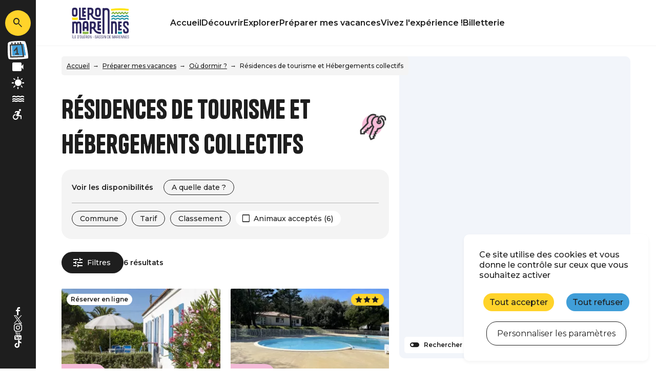

--- FILE ---
content_type: text/html; charset=UTF-8
request_url: https://www.ile-oleron-marennes.com/preparer-mes-vacances/ou-dormir/residences-de-tourisme-et-hebergements-collectifs
body_size: 14509
content:
<!DOCTYPE html>
<html lang="fr" dir="ltr">
    <head>
        <meta charset="utf-8" />
<script>(function(i,s,o,g,r,a,m){i['IntuitivObject']=r;i[r]=i[r]||function(){
        (i[r].q=i[r].q||[]).push(arguments)};a=s.createElement(o),
        m=s.getElementsByTagName(o)[0];a.async=1;a.src=g;m.parentNode.insertBefore(a,m)
      })(window,document,'script','https://pmonew.intuitiv-tourisme.fr/lib-intuitiv.min.js','intuitiv');intuitiv('create','yIQrQmTcqXKR7t4SAmUKdmgzjNN5T7qXnmRV4Sj-S9Q15mfStqtKWoKwjvpwq1Ds','https://pmonew.intuitiv-tourisme.fr/');</script>
<meta property="og:description" content="" />
<meta property="og:title" content="Résidences de tourisme et Hébergements collectifs" />
<meta property="og:url" content="https://www.ile-oleron-marennes.com/preparer-mes-vacances/ou-dormir/residences-de-tourisme-et-hebergements-collectifs" />
<meta name="twitter:card" content="summary_large_image" />
<meta name="twitter:title" content="Résidences de tourisme et Hébergements collectifs" />
<meta name="twitter:description" content="" />
<meta name="Generator" content="Drupal 10 (https://www.drupal.org)" />
<meta name="MobileOptimized" content="width" />
<meta name="HandheldFriendly" content="true" />
<meta name="viewport" content="width=device-width, initial-scale=1.0" />
<style>:root{--couleurThematique: #F3BAD6;--illustrationThematique: url(https://www.ile-oleron-marennes.com/sites/default/files/2024-03/ICONE_HEBERGEMENTS_WEB3.png);}</style>
<link rel="alternate" hreflang="x-default" href="https://www.ile-oleron-marennes.com/preparer-mes-vacances/ou-dormir/residences-de-tourisme-et-hebergements-collectifs" />
<link rel="canonical" href="https://www.ile-oleron-marennes.com/preparer-mes-vacances/ou-dormir/residences-de-tourisme-et-hebergements-collectifs" />
<link rel="icon" href="/core/misc/favicon.ico" type="image/vnd.microsoft.icon" />
<link rel="alternate" hreflang="fr" href="https://www.ile-oleron-marennes.com/preparer-mes-vacances/ou-dormir/residences-de-tourisme-et-hebergements-collectifs" />
<link rel="alternate" hreflang="en" href="https://www.oleron-island.com/getting-ready-for-my-holidays/where-to-sleep/tourist-residences-and-collective-accommodation" />
<link rel="alternate" hreflang="nl" href="https://www.oleroneiland.nl/mijn-vakantie-voorbereiden/waar-te-slapen/toeristenwoningen-en-collectieve-accommodatie" />
<link rel="alternate" hreflang="de" href="https://www.oleroninsel.de/meinen-urlaub-vorbereiten/wo-schlafen/touristenresidenzen-und-gruppenunterkunfte" />
<link rel="alternate" hreflang="es" href="https://www.islaoleron.es/preparar-mis-vacaciones/donde-dormir/residencias-turisticas-y-centros-de-vacaciones" />

        <title>Résidences de tourisme et Hébergements collectifs</title>
        <link rel="stylesheet" media="all" href="/sites/default/files/css/css_6ja1Sv-1b3VXKl-nmBctO6GKW4FSMMUOsz1dIP-_6eM.css?delta=0&amp;language=fr&amp;theme=pmo&amp;include=eJwtitEKwzAIAH8oi59UrJHgSDWo6da_Xwt7uoM7MmdoviaOim_8FtFcknJuZKpMaQ7OTfxWMS3zMOjDdhyvyGuI9uJ9tucO1oRET8ZFkn7fIbnhFPiz0lNP4U8dZlNKXJF8wI7BP5adNhI" />
<link rel="stylesheet" media="all" href="//api.tiles.mapbox.com/mapbox-gl-js/v0.53.1/mapbox-gl.css" />
<link rel="stylesheet" media="all" href="/sites/default/files/css/css_JqYnF379kNkoeiKku7lolIWBnQUc2JiKYh7LrErccTs.css?delta=2&amp;language=fr&amp;theme=pmo&amp;include=eJwtitEKwzAIAH8oi59UrJHgSDWo6da_Xwt7uoM7MmdoviaOim_8FtFcknJuZKpMaQ7OTfxWMS3zMOjDdhyvyGuI9uJ9tucO1oRET8ZFkn7fIbnhFPiz0lNP4U8dZlNKXJF8wI7BP5adNhI" />

        
        <link rel="preconnect" href="https://fonts.gstatic.com/" crossorigin>
        <link rel="apple-touch-icon" sizes="180x180" href="/themes/pmo_all/images/favicons/apple-touch-icon.png">
        <link rel="icon" type="image/png" sizes="32x32" href="/themes/pmo_all/images/favicons/favicon-32x32.png">
        <link rel="icon" type="image/png" sizes="16x16" href="/themes/pmo_all/images/favicons/favicon-16x16.png">
        <link rel="manifest" href="/themes/pmo_all/images/favicons/site.webmanifest">
        <link rel="mask-icon" href="/themes/pmo_all/images/favicons/safari-pinned-tab.svg" color="#1E1E1E">
        <link rel="shortcut icon" href="/themes/pmo_all/images/favicons/favicon.ico">
        <meta name="msapplication-TileColor" content="#1E1E1E">
        <meta name="msapplication-config" content="/themes/pmo_all/images/favicons/browserconfig.xml">
        <meta name="theme-color" content="#1E1E1E">
        <script type="application/ld+json">[{"@context":"http:\/\/schema.org","@type":"BreadcrumbList","itemListElement":[{"@type":"ListItem","position":1,"item":{"@id":"https:\/\/www.ile-oleron-marennes.com\/","name":"Accueil"}},{"@type":"ListItem","position":2,"item":{"@id":"https:\/\/www.ile-oleron-marennes.com\/preparer-mes-vacances","name":"Pr\u00e9parer mes vacances"}},{"@type":"ListItem","position":3,"item":{"@id":"https:\/\/www.ile-oleron-marennes.com\/preparer-mes-vacances\/ou-dormir","name":"O\u00f9 dormir ?"}},{"@type":"ListItem","position":4,"item":{"@id":"https:\/\/www.ile-oleron-marennes.com\/preparer-mes-vacances\/ou-dormir\/residences-de-tourisme-et-hebergements-collectifs","name":"R\u00e9sidences de tourisme et H\u00e9bergements collectifs"}}]}]</script>
                    <!-- Matomo -->
            <script type="text/javascript">
                var _paq = window._paq = window._paq || [];
                /* tracker methods like "setCustomDimension" should be called before "trackPageView" */
                _paq.push(['trackPageView']);
                _paq.push(['enableLinkTracking']);
                (function() {
                    var u="//analytics.ile-oleron-marennes.com/";
                    _paq.push(['setTrackerUrl', u+'piwik.php']);
                    _paq.push(['setSiteId', 3]);
                    var d=document, g=d.createElement('script'), s=d.getElementsByTagName('script')[0];
                    g.type='text/javascript'; g.async=true; g.src=u+'matomo.js'; s.parentNode.insertBefore(g,s);
                })();
            </script>
            <!-- End Matomo Code -->
            </head>
    <body>
        
          <div class="dialog-off-canvas-main-canvas" data-off-canvas-main-canvas>
    <div class="layout-container">
    <header id="header-page">
        <div id="load-bandeauinfos"></div>
          <div>
    <div id="block-menucommon">
  
    
      <div>
    <div class="section-laterale">
        <a href="https://www.ile-oleron-marennes.com/moteur/ajax" rel="nofollow, noindex" class="input-search-sagacite use-ajax icon-material" data-icon-material="search" title="Rechercher"></a>
        <a class="content-link" href="https://www.ile-oleron-marennes.com/agenda-des-manifestations" title="Agenda">
            <img class="icon-agenda" src="/themes/pmo_all/images/illustrations/illustration_calendrier_bg.svg" height="100" width="104" alt="Illustration agenda" loading="lazy" />
            <div class="text">Agenda</div>
        </a>
        <a class="content-link" href="https://www.ile-oleron-marennes.com/webcams" title="Webcams">
            <div class="icon-material" data-icon-material="videocam"></div>
            <div class="text">Webcams</div>
        </a>
        <a class="content-link" href="https://www.ile-oleron-marennes.com/la-meteo" title="Météo">
            <div class="icon-material" data-icon-material="sunny"></div>
            <div class="text">Météo</div>
        </a>
        <a class="content-link" href="https://www.ile-oleron-marennes.com/horaires-des-marees" title="Marées">
            <div class="icon-material" data-icon-material="water"></div>
            <div class="text">Marées</div>
        </a>
        <a class="content-link link-to-handitourisme" href="https://www.ile-oleron-marennes.com/handitourisme" title="Handitourisme">
            <div class="icon-material" data-icon-material="accessible_forward"></div>
            <div class="text">Accessibilité</div>
        </a>
        <div class="section-toggle-languages"><ul class="language-switcher cursor-pointer-md"><li hreflang="fr" data-drupal-link-query="{&quot;from&quot;:&quot;18-06-2022&quot;,&quot;to&quot;:&quot;16-07-2022&quot;}" data-drupal-link-system-path="listing/102600"><a href="https://www.ile-oleron-marennes.com/preparer-mes-vacances/ou-dormir/residences-de-tourisme-et-hebergements-collectifs?from=18-06-2022&amp;to=16-07-2022" class="language-link" hreflang="fr" data-drupal-link-query="{&quot;from&quot;:&quot;18-06-2022&quot;,&quot;to&quot;:&quot;16-07-2022&quot;}" data-drupal-link-system-path="listing/102600">fr</a></li><li hreflang="en" data-drupal-link-query="{&quot;from&quot;:&quot;18-06-2022&quot;,&quot;to&quot;:&quot;16-07-2022&quot;}" data-drupal-link-system-path="listing/102600"><a href="https://www.oleron-island.com/getting-ready-for-my-holidays/where-to-sleep/tourist-residences-and-collective-accommodation?from=18-06-2022&amp;to=16-07-2022" class="language-link" hreflang="en" data-drupal-link-query="{&quot;from&quot;:&quot;18-06-2022&quot;,&quot;to&quot;:&quot;16-07-2022&quot;}" data-drupal-link-system-path="listing/102600">en</a></li><li hreflang="nl" data-drupal-link-query="{&quot;from&quot;:&quot;18-06-2022&quot;,&quot;to&quot;:&quot;16-07-2022&quot;}" data-drupal-link-system-path="listing/102600"><a href="https://www.oleroneiland.nl/mijn-vakantie-voorbereiden/waar-te-slapen/toeristenwoningen-en-collectieve-accommodatie?from=18-06-2022&amp;to=16-07-2022" class="language-link" hreflang="nl" data-drupal-link-query="{&quot;from&quot;:&quot;18-06-2022&quot;,&quot;to&quot;:&quot;16-07-2022&quot;}" data-drupal-link-system-path="listing/102600">nl</a></li><li hreflang="de" data-drupal-link-query="{&quot;from&quot;:&quot;18-06-2022&quot;,&quot;to&quot;:&quot;16-07-2022&quot;}" data-drupal-link-system-path="listing/102600"><a href="https://www.oleroninsel.de/meinen-urlaub-vorbereiten/wo-schlafen/touristenresidenzen-und-gruppenunterkunfte?from=18-06-2022&amp;to=16-07-2022" class="language-link" hreflang="de" data-drupal-link-query="{&quot;from&quot;:&quot;18-06-2022&quot;,&quot;to&quot;:&quot;16-07-2022&quot;}" data-drupal-link-system-path="listing/102600">de</a></li><li hreflang="es" data-drupal-link-query="{&quot;from&quot;:&quot;18-06-2022&quot;,&quot;to&quot;:&quot;16-07-2022&quot;}" data-drupal-link-system-path="listing/102600"><a href="https://www.islaoleron.es/preparar-mis-vacaciones/donde-dormir/residencias-turisticas-y-centros-de-vacaciones?from=18-06-2022&amp;to=16-07-2022" class="language-link" hreflang="es" data-drupal-link-query="{&quot;from&quot;:&quot;18-06-2022&quot;,&quot;to&quot;:&quot;16-07-2022&quot;}" data-drupal-link-system-path="listing/102600">es</a></li></ul></div>
        <div class="content-reseaux-sociaux">
            <a href="https://www.facebook.com/IleoleronMarennes" class="content-logo" title="Facebook">
                <img src="/themes/pmo_all/images/icons/facebook.svg" class="logo" alt="Logo Facebook" loading="lazy"/>
            </a>
            <a href="https://twitter.com/oleronmarennes" class="content-logo" title="Twitter">
                <img src="/themes/pmo_all/images/icons/twitter.svg" class="logo" alt="Logo Twitter" loading="lazy"/>
            </a>
            <a href="https://www.instagram.com/iledoleron_marennes" class="content-logo" title="Instagram">
                <img src="/themes/pmo_all/images/icons/instagram.svg" class="logo" alt="Logo Instagram" loading="lazy"/>
            </a>
            <a href="https://www.youtube.com/user/ileoleronmarennes" class="content-logo" title="YouTube">
                <img src="/themes/pmo_all/images/icons/youtube.svg" class="logo" alt="Logo YouTube" loading="lazy"/>
            </a>
            <a href="https://www.tiktok.com/@marennesoleron" class="content-logo" title="TikTok">
                <img src="/themes/pmo_all/images/icons/tiktok.svg" class="logo" alt="Logo TikTok" loading="lazy"/>
            </a>
        </div>
    </div>
            <div class="section-top">
                            <div id="menu-espaces-pros" class="d-inline-block">
                    <span id="toggle-menu-espaces-pros" class="d-inline-block icon-material">Nos espaces pros</span>
                    
              <ul>
              <li>
        <a href="https://www.ile-oleron-marennes.com/espace-partenaires" data-drupal-link-system-path="node/74">Espace partenaires</a>
              </li>
        </ul>
  


                </div>
                        <a href="https://www.ile-oleron-marennes.com/handitourisme" title="Handitourisme" class="d-inline-block link-to-handitourisme icon-material" data-icon-material="accessible_forward"></a>
            <div class="section-toggle-languages"><ul class="language-switcher cursor-pointer-md"><li hreflang="fr" data-drupal-link-query="{&quot;from&quot;:&quot;18-06-2022&quot;,&quot;to&quot;:&quot;16-07-2022&quot;}" data-drupal-link-system-path="listing/102600"><a href="https://www.ile-oleron-marennes.com/preparer-mes-vacances/ou-dormir/residences-de-tourisme-et-hebergements-collectifs?from=18-06-2022&amp;to=16-07-2022" class="language-link" hreflang="fr" data-drupal-link-query="{&quot;from&quot;:&quot;18-06-2022&quot;,&quot;to&quot;:&quot;16-07-2022&quot;}" data-drupal-link-system-path="listing/102600">fr</a></li><li hreflang="en" data-drupal-link-query="{&quot;from&quot;:&quot;18-06-2022&quot;,&quot;to&quot;:&quot;16-07-2022&quot;}" data-drupal-link-system-path="listing/102600"><a href="https://www.oleron-island.com/getting-ready-for-my-holidays/where-to-sleep/tourist-residences-and-collective-accommodation?from=18-06-2022&amp;to=16-07-2022" class="language-link" hreflang="en" data-drupal-link-query="{&quot;from&quot;:&quot;18-06-2022&quot;,&quot;to&quot;:&quot;16-07-2022&quot;}" data-drupal-link-system-path="listing/102600">en</a></li><li hreflang="nl" data-drupal-link-query="{&quot;from&quot;:&quot;18-06-2022&quot;,&quot;to&quot;:&quot;16-07-2022&quot;}" data-drupal-link-system-path="listing/102600"><a href="https://www.oleroneiland.nl/mijn-vakantie-voorbereiden/waar-te-slapen/toeristenwoningen-en-collectieve-accommodatie?from=18-06-2022&amp;to=16-07-2022" class="language-link" hreflang="nl" data-drupal-link-query="{&quot;from&quot;:&quot;18-06-2022&quot;,&quot;to&quot;:&quot;16-07-2022&quot;}" data-drupal-link-system-path="listing/102600">nl</a></li><li hreflang="de" data-drupal-link-query="{&quot;from&quot;:&quot;18-06-2022&quot;,&quot;to&quot;:&quot;16-07-2022&quot;}" data-drupal-link-system-path="listing/102600"><a href="https://www.oleroninsel.de/meinen-urlaub-vorbereiten/wo-schlafen/touristenresidenzen-und-gruppenunterkunfte?from=18-06-2022&amp;to=16-07-2022" class="language-link" hreflang="de" data-drupal-link-query="{&quot;from&quot;:&quot;18-06-2022&quot;,&quot;to&quot;:&quot;16-07-2022&quot;}" data-drupal-link-system-path="listing/102600">de</a></li><li hreflang="es" data-drupal-link-query="{&quot;from&quot;:&quot;18-06-2022&quot;,&quot;to&quot;:&quot;16-07-2022&quot;}" data-drupal-link-system-path="listing/102600"><a href="https://www.islaoleron.es/preparar-mis-vacaciones/donde-dormir/residencias-turisticas-y-centros-de-vacaciones?from=18-06-2022&amp;to=16-07-2022" class="language-link" hreflang="es" data-drupal-link-query="{&quot;from&quot;:&quot;18-06-2022&quot;,&quot;to&quot;:&quot;16-07-2022&quot;}" data-drupal-link-system-path="listing/102600">es</a></li></ul></div>
        </div>
        <div class="section-bottom">
        <div class="content-bottom">
            <div id="toggle-menu" class="toggle-menu icon-material" data-icon-material="menu">Menu</div>
            <a class="logo-site" href="https://www.ile-oleron-marennes.com/" title="Page d'accueil"></a>
            <a href="https://www.ile-oleron-marennes.com/moteur/ajax" rel="nofollow, noindex" class="input-search-sagacite use-ajax icon-material" data-icon-material="search"></a>
            <div id="menu">
                <div class="d-lg-none overlay-alpha toggle-menu cursor-pointer-md"></div>
                <div class="content-overlay">
                    <div class="btn-close toggle-menu icon-material" data-icon-material="close">Fermer</div>
                    <nav class="nav">
              <ul>
              <li>
        <a href="https://www.ile-oleron-marennes.com/" data-drupal-link-system-path="&lt;front&gt;">Accueil</a>
              </li>
          <li>
        <a href="https://www.ile-oleron-marennes.com/decouvrir" data-drupal-link-system-path="node/11">Découvrir</a>
              </li>
          <li>
        <a href="https://www.ile-oleron-marennes.com/explorer" data-drupal-link-system-path="node/13">Explorer</a>
              </li>
          <li>
        <a href="https://www.ile-oleron-marennes.com/preparer-mes-vacances" data-drupal-link-system-path="node/59">Préparer mes vacances</a>
              </li>
          <li>
        <a href="https://www.ile-oleron-marennes.com/vivez-l-experience" data-drupal-link-system-path="node/145">Vivez l&#039;expérience !</a>
              </li>
          <li>
        <a href="https://www.ile-oleron-marennes.com/billetterie" data-drupal-link-system-path="listing/112369">Billetterie</a>
              </li>
        </ul>
  

</nav>
                    <div class="d-lg-none content-reseaux-sociaux">
                        <a href="https://www.facebook.com/IleoleronMarennes" class="content-logo" title="Facebook">
                            <img src="/themes/pmo_all/images/icons/facebook.svg" class="logo" alt="Logo Facebook" loading="lazy"/>
                        </a>
                        <a href="https://twitter.com/oleronmarennes" class="content-logo" title="Twitter">
                            <img src="/themes/pmo_all/images/icons/twitter.svg" class="logo" alt="Logo Twitter" loading="lazy"/>
                        </a>
                        <a href="https://www.instagram.com/iledoleron_marennes" class="content-logo" title="Instagram">
                            <img src="/themes/pmo_all/images/icons/instagram.svg" class="logo" alt="Logo Instagram" loading="lazy"/>
                        </a>
                        <a href="https://www.youtube.com/user/ileoleronmarennes" class="content-logo" title="YouTube">
                            <img src="/themes/pmo_all/images/icons/youtube.svg" class="logo" alt="Logo YouTube" loading="lazy"/>
                        </a>
                        <a href="https://www.tiktok.com/@marennesoleron" class="content-logo" title="TikTok">
                            <img src="/themes/pmo_all/images/icons/tiktok.svg" class="logo" alt="Logo TikTok" loading="lazy"/>
                        </a>
                    </div>
                </div>
            </div>
        </div>
    </div>
</div>

  </div>

  </div>

    </header>
    <main role="main">
        <div class="layout-content">  <div>
    <div data-drupal-messages-fallback class="hidden"></div><div id="block-pmo-content" class="has-menu-top">
  
    
      <article data-id-intuitiv="listing-102600" class="intuitiv-categorie entity-content listing-sit full" id="listing-102600">
    <div class="container-fluid content-article">
        <div id="load-breadcrumb"></div>
        <div class="row">
            <div class="col-12 col-md-7 col-xl-8">
                <div class="section-title-illustration">
                    
                    <h1>Résidences de tourisme et Hébergements collectifs</h1>
                    
                                            <img src="https://www.ile-oleron-marennes.com/sites/default/files/2024-03/ICONE_HEBERGEMENTS_WEB3.png" class="illustration" loading="lazy" alt="Illustration thématique"/>
                                    </div>
                <div class="content-toggle-map">
                    <div class="bouton bg-noir toggle-map icon-material" data-icon-material="map">Carte</div>
                </div>
                <div class="form-search-sit-wrapper"><form class="sit-api-search-form" data-listing="102600" data-drupal-selector="form-search-sit" action="/preparer-mes-vacances/ou-dormir/residences-de-tourisme-et-hebergements-collectifs" method="post" id="form-search-sit" accept-charset="UTF-8">
  <div class="filtres-wrapper"><div data-drupal-selector="edit-filtres" id="edit-filtres" class="js-form-wrapper form-wrapper"><div class="wrapper-search-dispo"><div class="title-dispo">Voir les disponibilités</div><div class="date-range-picker form-item fieldgroup ">
    <span class="bouton border-noir date-range-picker-input">A quelle date ?</span>
</div>
</div><input class="datepicker-from" data-drupal-selector="edit-from" type="hidden" name="from" value="" />
<input class="datepicker-to" data-drupal-selector="edit-to" type="hidden" name="to" value="" />
<div data-autosubmit data-drupal-selector="edit-ville" id="edit-ville--wrapper" class="fieldgroup form-composite js-form-item form-item js-form-wrapper form-wrapper form-item-commune form-item- filtre-popin">
        <div class="bouton border-noir click-open-popin"><span>Commune</span></div>
    <div class="overlay-alpha click-close-popin"></div>
    <div class="popin fieldset-wrapper">
        <div class="title">Commune</div>
                        <div id="edit-ville" class="form-checkboxes"><div class="form-item-checkbox js-form-item form-item js-form-type-checkbox form-item-ville-saint-denis-d-oleron js-form-item-ville-saint-denis-d-oleron">
        <input data-autosubmit data-drupal-selector="edit-ville-saint-denis-d-oleron" type="checkbox" id="edit-ville-saint-denis-d-oleron" name="ville[saint-denis-d-oleron]" value="saint-denis-d-oleron" class="form-checkbox" />

        <label for="edit-ville-saint-denis-d-oleron" class="option">Saint-Denis-d'Oléron (1)</label>
      </div>
<div class="form-item-checkbox js-form-item form-item js-form-type-checkbox form-item-ville-saint-georges-d-oleron js-form-item-ville-saint-georges-d-oleron">
        <input data-autosubmit data-drupal-selector="edit-ville-saint-georges-d-oleron" type="checkbox" id="edit-ville-saint-georges-d-oleron" name="ville[saint-georges-d-oleron]" value="saint-georges-d-oleron" class="form-checkbox" />

        <label for="edit-ville-saint-georges-d-oleron" class="option">Saint-Georges-d'Oléron (3)</label>
      </div>
<div class="form-item-checkbox js-form-item form-item js-form-type-checkbox form-item-ville-saint-pierre-d-oleron js-form-item-ville-saint-pierre-d-oleron">
        <input data-autosubmit data-drupal-selector="edit-ville-saint-pierre-d-oleron" type="checkbox" id="edit-ville-saint-pierre-d-oleron" name="ville[saint-pierre-d-oleron]" value="saint-pierre-d-oleron" class="form-checkbox" />

        <label for="edit-ville-saint-pierre-d-oleron" class="option">Saint-Pierre-d'Oléron (2)</label>
      </div>
</div>

                <div class="lien-appliquer"><a href="#" class="bouton bg-noir appliquer">Appliquer</a></div>
    </div>
</div>
<div class="form-item-sit_api_slider_range fieldgroup js-form-item form-item js-form-type-sit-api-slider-range form-item-prix js-form-item-prix">
      <label for="edit-prix">Tarif</label>
        <div class="bouton border-noir click-open-popin"><span>Tarif</span></div>
<div class="overlay-alpha click-close-popin"></div>
<div class="popin fieldset-wrapper">
    <div class="wrapper-range-slider wrapper-range-slider-prix">
      <section class="slider-range" data-name="prix" data-min="294" data-max="349">
        <input id="range-min-prix" class="form-auto-submit-exclude input-range-min" value="294" min="294" max="349" step="1" type="range"/>
        <input id="range-max-prix" class="form-auto-submit-exclude input-range-max" value="349" min="294" max="349" step="1" type="range"/>
        <label for="range-min-prix" class="label-range-min">Min: <span class="value">294</span>€</label>
        <label for="range-max-prix" class="label-range-max">Maximum: <span class="value">349</span>€</label>
      </section>
      <input  data-drupal-selector="edit-prix" type="hidden" name="prix" value="" class="form-auto-submit-exclude range-values" />
    </div>
    <div class="lien-appliquer"><a href="#" class="bouton bg-noir appliquer">Appliquer</a> </div>
</div>

        </div>
<div data-autosubmit class="form-auto-submit-exclude fieldgroup form-composite js-form-item form-item js-form-wrapper form-wrapper form-item-classement form-item- filtre-popin" data-drupal-selector="edit-classement" id="edit-classement--wrapper">
        <div class="bouton border-noir click-open-popin"><span>Classement</span></div>
    <div class="overlay-alpha click-close-popin"></div>
    <div class="popin fieldset-wrapper">
        <div class="title">Classement</div>
                        <div id="edit-classement" class="form-checkboxes"><div class="form-item-checkbox js-form-item form-item js-form-type-checkbox form-item-classement-1-etoile js-form-item-classement-1-etoile">
        <input data-autosubmit class="form-auto-submit-exclude form-checkbox" data-drupal-selector="edit-classement-1-etoile" type="checkbox" id="edit-classement-1-etoile" name="classement[1-etoile]" value="1-etoile" />

        <label for="edit-classement-1-etoile" class="option">1 étoile (1)</label>
      </div>
<div class="form-item-checkbox js-form-item form-item js-form-type-checkbox form-item-classement-3-etoiles js-form-item-classement-3-etoiles">
        <input data-autosubmit class="form-auto-submit-exclude form-checkbox" data-drupal-selector="edit-classement-3-etoiles" type="checkbox" id="edit-classement-3-etoiles" name="classement[3-etoiles]" value="3-etoiles" />

        <label for="edit-classement-3-etoiles" class="option">3 étoiles (2)</label>
      </div>
<div class="form-item-checkbox js-form-item form-item js-form-type-checkbox form-item-classement-non-classe js-form-item-classement-non-classe">
        <input data-autosubmit class="form-auto-submit-exclude form-checkbox" data-drupal-selector="edit-classement-non-classe" type="checkbox" id="edit-classement-non-classe" name="classement[non-classe]" value="non-classe" />

        <label for="edit-classement-non-classe" class="option">Non Classé (1)</label>
      </div>
</div>

                <div class="lien-appliquer"><a href="#" class="bouton bg-noir appliquer">Appliquer</a></div>
    </div>
</div>
<div class="form-item-checkbox js-form-item form-item js-form-type-checkbox form-item-animauxacceptes js-form-item-animauxacceptes">
        <input data-autosubmit data-drupal-selector="edit-animauxacceptes" type="checkbox" id="edit-animauxacceptes" name="animauxAcceptes" value="true" class="form-checkbox" />

        <label for="edit-animauxacceptes" class="option">Animaux acceptés (6)</label>
      </div>
</div>
</div>    <div>
        <div id="overlay-affinage">
            <div class="overlay-alpha toggle-overlay-affinage cursor-pointer-md"></div>
            <div class="content-overlay">
                <div class="header-overlay">
                    <div class="title-overlay">Filtrer</div>
                    <div class="btn-close toggle-overlay-affinage icon-material" data-icon-material="close"></div>
                </div>
                <div class="affinage-wrapper">
                    <div class="filtres-affiner"><div data-drupal-selector="edit-affinage" id="edit-affinage" class="js-form-wrapper form-wrapper"><div data-autosubmit data-drupal-selector="edit-equipement" id="edit-equipement--wrapper" class="fieldgroup form-composite form-item">

        <div class="legend"  >Équipements</div>
    <div class="current-value"></div>
    <div class="fieldset-wrapper">
                        <div id="edit-equipement" class="form-checkboxes"><div class="form-item-checkbox js-form-item form-item js-form-type-checkbox form-item-equipement-abris-pour-velo-ou-vtt js-form-item-equipement-abris-pour-velo-ou-vtt">
        <input data-autosubmit data-drupal-selector="edit-equipement-abris-pour-velo-ou-vtt" type="checkbox" id="edit-equipement-abris-pour-velo-ou-vtt" name="equipement[abris-pour-velo-ou-vtt]" value="abris-pour-velo-ou-vtt" class="form-checkbox" />

        <label for="edit-equipement-abris-pour-velo-ou-vtt" class="option">Abris pour vélo ou VTT (1)</label>
      </div>
<div class="form-item-checkbox js-form-item form-item js-form-type-checkbox form-item-equipement-aire-de-jeux js-form-item-equipement-aire-de-jeux">
        <input data-autosubmit data-drupal-selector="edit-equipement-aire-de-jeux" type="checkbox" id="edit-equipement-aire-de-jeux" name="equipement[aire-de-jeux]" value="aire-de-jeux" class="form-checkbox" />

        <label for="edit-equipement-aire-de-jeux" class="option">Aire de jeux (2)</label>
      </div>
<div class="form-item-checkbox js-form-item form-item js-form-type-checkbox form-item-equipement-boulodrome-terrain-de-petanque-terrain-de-boule-de-fort js-form-item-equipement-boulodrome-terrain-de-petanque-terrain-de-boule-de-fort">
        <input data-autosubmit data-drupal-selector="edit-equipement-boulodrome-terrain-de-petanque-terrain-de-boule-de-fort" type="checkbox" id="edit-equipement-boulodrome-terrain-de-petanque-terrain-de-boule-de-fort" name="equipement[boulodrome-terrain-de-petanque-terrain-de-boule-de-fort]" value="boulodrome-terrain-de-petanque-terrain-de-boule-de-fort" class="form-checkbox" />

        <label for="edit-equipement-boulodrome-terrain-de-petanque-terrain-de-boule-de-fort" class="option">Boulodrome / Terrain de pétanque / Terrain de boule de fort (2)</label>
      </div>
<div class="form-item-checkbox js-form-item form-item js-form-type-checkbox form-item-equipement-climatisation js-form-item-equipement-climatisation">
        <input data-autosubmit data-drupal-selector="edit-equipement-climatisation" type="checkbox" id="edit-equipement-climatisation" name="equipement[climatisation]" value="climatisation" class="form-checkbox" />

        <label for="edit-equipement-climatisation" class="option">Climatisation (2)</label>
      </div>
<div class="form-item-checkbox js-form-item form-item js-form-type-checkbox form-item-equipement-equipement-de-tir-a-l-arc js-form-item-equipement-equipement-de-tir-a-l-arc">
        <input data-autosubmit data-drupal-selector="edit-equipement-equipement-de-tir-a-l-arc" type="checkbox" id="edit-equipement-equipement-de-tir-a-l-arc" name="equipement[equipement-de-tir-a-l-arc]" value="equipement-de-tir-a-l-arc" class="form-checkbox" />

        <label for="edit-equipement-equipement-de-tir-a-l-arc" class="option">Equipement de Tir à l'arc (1)</label>
      </div>
<div class="form-item-checkbox js-form-item form-item js-form-type-checkbox form-item-equipement-equipements-developpement-durable js-form-item-equipement-equipements-developpement-durable">
        <input data-autosubmit data-drupal-selector="edit-equipement-equipements-developpement-durable" type="checkbox" id="edit-equipement-equipements-developpement-durable" name="equipement[equipements-developpement-durable]" value="equipements-developpement-durable" class="form-checkbox" />

        <label for="edit-equipement-equipements-developpement-durable" class="option">Equipements développement durable (1)</label>
      </div>
<div class="form-item-checkbox js-form-item form-item js-form-type-checkbox form-item-equipement-garage js-form-item-equipement-garage">
        <input data-autosubmit data-drupal-selector="edit-equipement-garage" type="checkbox" id="edit-equipement-garage" name="equipement[garage]" value="garage" class="form-checkbox" />

        <label for="edit-equipement-garage" class="option">Garage (1)</label>
      </div>
<div class="form-item-checkbox js-form-item form-item js-form-type-checkbox form-item-equipement-garage-prive js-form-item-equipement-garage-prive">
        <input data-autosubmit data-drupal-selector="edit-equipement-garage-prive" type="checkbox" id="edit-equipement-garage-prive" name="equipement[garage-prive]" value="garage-prive" class="form-checkbox" />

        <label for="edit-equipement-garage-prive" class="option">Garage privé (1)</label>
      </div>
<div class="form-item-checkbox js-form-item form-item js-form-type-checkbox form-item-equipement-gestion-des-dechets js-form-item-equipement-gestion-des-dechets">
        <input data-autosubmit data-drupal-selector="edit-equipement-gestion-des-dechets" type="checkbox" id="edit-equipement-gestion-des-dechets" name="equipement[gestion-des-dechets]" value="gestion-des-dechets" class="form-checkbox" />

        <label for="edit-equipement-gestion-des-dechets" class="option">Gestion des déchets (1)</label>
      </div>
<div class="form-item-checkbox js-form-item form-item js-form-type-checkbox form-item-equipement-golf js-form-item-equipement-golf">
        <input data-autosubmit data-drupal-selector="edit-equipement-golf" type="checkbox" id="edit-equipement-golf" name="equipement[golf]" value="golf" class="form-checkbox" />

        <label for="edit-equipement-golf" class="option">Golf (1)</label>
      </div>
<div class="form-item-checkbox js-form-item form-item js-form-type-checkbox form-item-equipement-jardin js-form-item-equipement-jardin">
        <input data-autosubmit data-drupal-selector="edit-equipement-jardin" type="checkbox" id="edit-equipement-jardin" name="equipement[jardin]" value="jardin" class="form-checkbox" />

        <label for="edit-equipement-jardin" class="option">Jardin (4)</label>
      </div>
<div class="form-item-checkbox js-form-item form-item js-form-type-checkbox form-item-equipement-jardin-commun js-form-item-equipement-jardin-commun">
        <input data-autosubmit data-drupal-selector="edit-equipement-jardin-commun" type="checkbox" id="edit-equipement-jardin-commun" name="equipement[jardin-commun]" value="jardin-commun" class="form-checkbox" />

        <label for="edit-equipement-jardin-commun" class="option">Jardin commun (2)</label>
      </div>
<div class="form-item-checkbox js-form-item form-item js-form-type-checkbox form-item-equipement-laverie js-form-item-equipement-laverie">
        <input data-autosubmit data-drupal-selector="edit-equipement-laverie" type="checkbox" id="edit-equipement-laverie" name="equipement[laverie]" value="laverie" class="form-checkbox" />

        <label for="edit-equipement-laverie" class="option">Laverie (3)</label>
      </div>
<div class="form-item-checkbox js-form-item form-item js-form-type-checkbox form-item-equipement-minigolf js-form-item-equipement-minigolf">
        <input data-autosubmit data-drupal-selector="edit-equipement-minigolf" type="checkbox" id="edit-equipement-minigolf" name="equipement[minigolf]" value="minigolf" class="form-checkbox" />

        <label for="edit-equipement-minigolf" class="option">Minigolf (1)</label>
      </div>
<div class="form-item-checkbox js-form-item form-item js-form-type-checkbox form-item-equipement-parc js-form-item-equipement-parc">
        <input data-autosubmit data-drupal-selector="edit-equipement-parc" type="checkbox" id="edit-equipement-parc" name="equipement[parc]" value="parc" class="form-checkbox" />

        <label for="edit-equipement-parc" class="option">Parc (1)</label>
      </div>
<div class="form-item-checkbox js-form-item form-item js-form-type-checkbox form-item-equipement-parking js-form-item-equipement-parking">
        <input data-autosubmit data-drupal-selector="edit-equipement-parking" type="checkbox" id="edit-equipement-parking" name="equipement[parking]" value="parking" class="form-checkbox" />

        <label for="edit-equipement-parking" class="option">Parking (4)</label>
      </div>
<div class="form-item-checkbox js-form-item form-item js-form-type-checkbox form-item-equipement-parking-a-velo js-form-item-equipement-parking-a-velo">
        <input data-autosubmit data-drupal-selector="edit-equipement-parking-a-velo" type="checkbox" id="edit-equipement-parking-a-velo" name="equipement[parking-a-velo]" value="parking-a-velo" class="form-checkbox" />

        <label for="edit-equipement-parking-a-velo" class="option">Parking à vélo (1)</label>
      </div>
<div class="form-item-checkbox js-form-item form-item js-form-type-checkbox form-item-equipement-parking-gratuit js-form-item-equipement-parking-gratuit">
        <input data-autosubmit data-drupal-selector="edit-equipement-parking-gratuit" type="checkbox" id="edit-equipement-parking-gratuit" name="equipement[parking-gratuit]" value="parking-gratuit" class="form-checkbox" />

        <label for="edit-equipement-parking-gratuit" class="option">Parking gratuit (3)</label>
      </div>
<div class="form-item-checkbox js-form-item form-item js-form-type-checkbox form-item-equipement-parking-prive js-form-item-equipement-parking-prive">
        <input data-autosubmit data-drupal-selector="edit-equipement-parking-prive" type="checkbox" id="edit-equipement-parking-prive" name="equipement[parking-prive]" value="parking-prive" class="form-checkbox" />

        <label for="edit-equipement-parking-prive" class="option">Parking privé (4)</label>
      </div>
<div class="form-item-checkbox js-form-item form-item js-form-type-checkbox form-item-equipement-pataugeoire js-form-item-equipement-pataugeoire">
        <input data-autosubmit data-drupal-selector="edit-equipement-pataugeoire" type="checkbox" id="edit-equipement-pataugeoire" name="equipement[pataugeoire]" value="pataugeoire" class="form-checkbox" />

        <label for="edit-equipement-pataugeoire" class="option">Pataugeoire (1)</label>
      </div>
<div class="form-item-checkbox js-form-item form-item js-form-type-checkbox form-item-equipement-piscine js-form-item-equipement-piscine">
        <input data-autosubmit data-drupal-selector="edit-equipement-piscine" type="checkbox" id="edit-equipement-piscine" name="equipement[piscine]" value="piscine" class="form-checkbox" />

        <label for="edit-equipement-piscine" class="option">Piscine (4)</label>
      </div>
<div class="form-item-checkbox js-form-item form-item js-form-type-checkbox form-item-equipement-piscine-chauffee js-form-item-equipement-piscine-chauffee">
        <input data-autosubmit data-drupal-selector="edit-equipement-piscine-chauffee" type="checkbox" id="edit-equipement-piscine-chauffee" name="equipement[piscine-chauffee]" value="piscine-chauffee" class="form-checkbox" />

        <label for="edit-equipement-piscine-chauffee" class="option">Piscine chauffée (2)</label>
      </div>
<div class="form-item-checkbox js-form-item form-item js-form-type-checkbox form-item-equipement-piscine-couverte js-form-item-equipement-piscine-couverte">
        <input data-autosubmit data-drupal-selector="edit-equipement-piscine-couverte" type="checkbox" id="edit-equipement-piscine-couverte" name="equipement[piscine-couverte]" value="piscine-couverte" class="form-checkbox" />

        <label for="edit-equipement-piscine-couverte" class="option">Piscine couverte (2)</label>
      </div>
<div class="form-item-checkbox js-form-item form-item js-form-type-checkbox form-item-equipement-piscine-enfants js-form-item-equipement-piscine-enfants">
        <input data-autosubmit data-drupal-selector="edit-equipement-piscine-enfants" type="checkbox" id="edit-equipement-piscine-enfants" name="equipement[piscine-enfants]" value="piscine-enfants" class="form-checkbox" />

        <label for="edit-equipement-piscine-enfants" class="option">Piscine enfants (1)</label>
      </div>
<div class="form-item-checkbox js-form-item form-item js-form-type-checkbox form-item-equipement-piscine-plein-air js-form-item-equipement-piscine-plein-air">
        <input data-autosubmit data-drupal-selector="edit-equipement-piscine-plein-air" type="checkbox" id="edit-equipement-piscine-plein-air" name="equipement[piscine-plein-air]" value="piscine-plein-air" class="form-checkbox" />

        <label for="edit-equipement-piscine-plein-air" class="option">Piscine plein air (4)</label>
      </div>
<div class="form-item-checkbox js-form-item form-item js-form-type-checkbox form-item-equipement-plage js-form-item-equipement-plage">
        <input data-autosubmit data-drupal-selector="edit-equipement-plage" type="checkbox" id="edit-equipement-plage" name="equipement[plage]" value="plage" class="form-checkbox" />

        <label for="edit-equipement-plage" class="option">Plage (1)</label>
      </div>
<div class="form-item-checkbox js-form-item form-item js-form-type-checkbox form-item-equipement-salle-de-reunion js-form-item-equipement-salle-de-reunion">
        <input data-autosubmit data-drupal-selector="edit-equipement-salle-de-reunion" type="checkbox" id="edit-equipement-salle-de-reunion" name="equipement[salle-de-reunion]" value="salle-de-reunion" class="form-checkbox" />

        <label for="edit-equipement-salle-de-reunion" class="option">Salle de réunion (1)</label>
      </div>
<div class="form-item-checkbox js-form-item form-item js-form-type-checkbox form-item-equipement-salon-de-jardin js-form-item-equipement-salon-de-jardin">
        <input data-autosubmit data-drupal-selector="edit-equipement-salon-de-jardin" type="checkbox" id="edit-equipement-salon-de-jardin" name="equipement[salon-de-jardin]" value="salon-de-jardin" class="form-checkbox" />

        <label for="edit-equipement-salon-de-jardin" class="option">Salon de jardin (3)</label>
      </div>
<div class="form-item-checkbox js-form-item form-item js-form-type-checkbox form-item-equipement-table-de-ping-pong js-form-item-equipement-table-de-ping-pong">
        <input data-autosubmit data-drupal-selector="edit-equipement-table-de-ping-pong" type="checkbox" id="edit-equipement-table-de-ping-pong" name="equipement[table-de-ping-pong]" value="table-de-ping-pong" class="form-checkbox" />

        <label for="edit-equipement-table-de-ping-pong" class="option">Table de ping pong (1)</label>
      </div>
<div class="form-item-checkbox js-form-item form-item js-form-type-checkbox form-item-equipement-terrain-clos js-form-item-equipement-terrain-clos">
        <input data-autosubmit data-drupal-selector="edit-equipement-terrain-clos" type="checkbox" id="edit-equipement-terrain-clos" name="equipement[terrain-clos]" value="terrain-clos" class="form-checkbox" />

        <label for="edit-equipement-terrain-clos" class="option">Terrain clos (1)</label>
      </div>
<div class="form-item-checkbox js-form-item form-item js-form-type-checkbox form-item-equipement-terrasse js-form-item-equipement-terrasse">
        <input data-autosubmit data-drupal-selector="edit-equipement-terrasse" type="checkbox" id="edit-equipement-terrasse" name="equipement[terrasse]" value="terrasse" class="form-checkbox" />

        <label for="edit-equipement-terrasse" class="option">Terrasse (3)</label>
      </div>
</div>

                    </div>
</div>
<div data-autosubmit data-drupal-selector="edit-confort" id="edit-confort--wrapper" class="fieldgroup form-composite form-item">

        <div class="legend"  >Conforts</div>
    <div class="current-value"></div>
    <div class="fieldset-wrapper">
                        <div id="edit-confort" class="form-checkboxes"><div class="form-item-checkbox js-form-item form-item js-form-type-checkbox form-item-confort-acces-internet-privatif-reseau js-form-item-confort-acces-internet-privatif-reseau">
        <input data-autosubmit data-drupal-selector="edit-confort-acces-internet-privatif-reseau" type="checkbox" id="edit-confort-acces-internet-privatif-reseau" name="confort[acces-internet-privatif-reseau]" value="acces-internet-privatif-reseau" class="form-checkbox" />

        <label for="edit-confort-acces-internet-privatif-reseau" class="option">Accès Internet privatif réseau (1)</label>
      </div>
<div class="form-item-checkbox js-form-item form-item js-form-type-checkbox form-item-confort-acces-internet-privatif-wifi js-form-item-confort-acces-internet-privatif-wifi">
        <input data-autosubmit data-drupal-selector="edit-confort-acces-internet-privatif-wifi" type="checkbox" id="edit-confort-acces-internet-privatif-wifi" name="confort[acces-internet-privatif-wifi]" value="acces-internet-privatif-wifi" class="form-checkbox" />

        <label for="edit-confort-acces-internet-privatif-wifi" class="option">Accès Internet privatif Wifi (3)</label>
      </div>
<div class="form-item-checkbox js-form-item form-item js-form-type-checkbox form-item-confort-acces-internet-privatif-wifi-gratuit js-form-item-confort-acces-internet-privatif-wifi-gratuit">
        <input data-autosubmit data-drupal-selector="edit-confort-acces-internet-privatif-wifi-gratuit" type="checkbox" id="edit-confort-acces-internet-privatif-wifi-gratuit" name="confort[acces-internet-privatif-wifi-gratuit]" value="acces-internet-privatif-wifi-gratuit" class="form-checkbox" />

        <label for="edit-confort-acces-internet-privatif-wifi-gratuit" class="option">Accès Internet privatif Wifi gratuit (1)</label>
      </div>
<div class="form-item-checkbox js-form-item form-item js-form-type-checkbox form-item-confort-baignoire js-form-item-confort-baignoire">
        <input data-autosubmit data-drupal-selector="edit-confort-baignoire" type="checkbox" id="edit-confort-baignoire" name="confort[baignoire]" value="baignoire" class="form-checkbox" />

        <label for="edit-confort-baignoire" class="option">Baignoire (1)</label>
      </div>
<div class="form-item-checkbox js-form-item form-item js-form-type-checkbox form-item-confort-baignoire-bebe js-form-item-confort-baignoire-bebe">
        <input data-autosubmit data-drupal-selector="edit-confort-baignoire-bebe" type="checkbox" id="edit-confort-baignoire-bebe" name="confort[baignoire-bebe]" value="baignoire-bebe" class="form-checkbox" />

        <label for="edit-confort-baignoire-bebe" class="option">Baignoire bébé (1)</label>
      </div>
<div class="form-item-checkbox js-form-item form-item js-form-type-checkbox form-item-confort-bouilloire js-form-item-confort-bouilloire">
        <input data-autosubmit data-drupal-selector="edit-confort-bouilloire" type="checkbox" id="edit-confort-bouilloire" name="confort[bouilloire]" value="bouilloire" class="form-checkbox" />

        <label for="edit-confort-bouilloire" class="option">Bouilloire (4)</label>
      </div>
<div class="form-item-checkbox js-form-item form-item js-form-type-checkbox form-item-confort-cafetiere js-form-item-confort-cafetiere">
        <input data-autosubmit data-drupal-selector="edit-confort-cafetiere" type="checkbox" id="edit-confort-cafetiere" name="confort[cafetiere]" value="cafetiere" class="form-checkbox" />

        <label for="edit-confort-cafetiere" class="option">Cafetière (4)</label>
      </div>
<div class="form-item-checkbox js-form-item form-item js-form-type-checkbox form-item-confort-canape-convertible js-form-item-confort-canape-convertible">
        <input data-autosubmit data-drupal-selector="edit-confort-canape-convertible" type="checkbox" id="edit-confort-canape-convertible" name="confort[canape-convertible]" value="canape-convertible" class="form-checkbox" />

        <label for="edit-confort-canape-convertible" class="option">Canapé convertible (3)</label>
      </div>
<div class="form-item-checkbox js-form-item form-item js-form-type-checkbox form-item-confort-chaise-bebe js-form-item-confort-chaise-bebe">
        <input data-autosubmit data-drupal-selector="edit-confort-chaise-bebe" type="checkbox" id="edit-confort-chaise-bebe" name="confort[chaise-bebe]" value="chaise-bebe" class="form-checkbox" />

        <label for="edit-confort-chaise-bebe" class="option">Chaise bébé (1)</label>
      </div>
<div class="form-item-checkbox js-form-item form-item js-form-type-checkbox form-item-confort-chauffage js-form-item-confort-chauffage">
        <input data-autosubmit data-drupal-selector="edit-confort-chauffage" type="checkbox" id="edit-confort-chauffage" name="confort[chauffage]" value="chauffage" class="form-checkbox" />

        <label for="edit-confort-chauffage" class="option">Chauffage (1)</label>
      </div>
<div class="form-item-checkbox js-form-item form-item js-form-type-checkbox form-item-confort-climatisation js-form-item-confort-climatisation">
        <input data-autosubmit data-drupal-selector="edit-confort-climatisation" type="checkbox" id="edit-confort-climatisation" name="confort[climatisation]" value="climatisation" class="form-checkbox" />

        <label for="edit-confort-climatisation" class="option">Climatisation (2)</label>
      </div>
<div class="form-item-checkbox js-form-item form-item js-form-type-checkbox form-item-confort-coin-cuisine js-form-item-confort-coin-cuisine">
        <input data-autosubmit data-drupal-selector="edit-confort-coin-cuisine" type="checkbox" id="edit-confort-coin-cuisine" name="confort[coin-cuisine]" value="coin-cuisine" class="form-checkbox" />

        <label for="edit-confort-coin-cuisine" class="option">Coin cuisine (2)</label>
      </div>
<div class="form-item-checkbox js-form-item form-item js-form-type-checkbox form-item-confort-congelateur js-form-item-confort-congelateur">
        <input data-autosubmit data-drupal-selector="edit-confort-congelateur" type="checkbox" id="edit-confort-congelateur" name="confort[congelateur]" value="congelateur" class="form-checkbox" />

        <label for="edit-confort-congelateur" class="option">Congélateur (3)</label>
      </div>
<div class="form-item-checkbox js-form-item form-item js-form-type-checkbox form-item-confort-cuisine js-form-item-confort-cuisine">
        <input data-autosubmit data-drupal-selector="edit-confort-cuisine" type="checkbox" id="edit-confort-cuisine" name="confort[cuisine]" value="cuisine" class="form-checkbox" />

        <label for="edit-confort-cuisine" class="option">Cuisine (1)</label>
      </div>
<div class="form-item-checkbox js-form-item form-item js-form-type-checkbox form-item-confort-douche js-form-item-confort-douche">
        <input data-autosubmit data-drupal-selector="edit-confort-douche" type="checkbox" id="edit-confort-douche" name="confort[douche]" value="douche" class="form-checkbox" />

        <label for="edit-confort-douche" class="option">Douche (2)</label>
      </div>
<div class="form-item-checkbox js-form-item form-item js-form-type-checkbox form-item-confort-draps-compris js-form-item-confort-draps-compris">
        <input data-autosubmit data-drupal-selector="edit-confort-draps-compris" type="checkbox" id="edit-confort-draps-compris" name="confort[draps-compris]" value="draps-compris" class="form-checkbox" />

        <label for="edit-confort-draps-compris" class="option">Draps compris (1)</label>
      </div>
<div class="form-item-checkbox js-form-item form-item js-form-type-checkbox form-item-confort-four js-form-item-confort-four">
        <input data-autosubmit data-drupal-selector="edit-confort-four" type="checkbox" id="edit-confort-four" name="confort[four]" value="four" class="form-checkbox" />

        <label for="edit-confort-four" class="option">Four (1)</label>
      </div>
<div class="form-item-checkbox js-form-item form-item js-form-type-checkbox form-item-confort-hotte-aspirante js-form-item-confort-hotte-aspirante">
        <input data-autosubmit data-drupal-selector="edit-confort-hotte-aspirante" type="checkbox" id="edit-confort-hotte-aspirante" name="confort[hotte-aspirante]" value="hotte-aspirante" class="form-checkbox" />

        <label for="edit-confort-hotte-aspirante" class="option">Hotte aspirante (3)</label>
      </div>
<div class="form-item-checkbox js-form-item form-item js-form-type-checkbox form-item-confort-lave-linge-collectif js-form-item-confort-lave-linge-collectif">
        <input data-autosubmit data-drupal-selector="edit-confort-lave-linge-collectif" type="checkbox" id="edit-confort-lave-linge-collectif" name="confort[lave-linge-collectif]" value="lave-linge-collectif" class="form-checkbox" />

        <label for="edit-confort-lave-linge-collectif" class="option">Lave linge collectif (2)</label>
      </div>
<div class="form-item-checkbox js-form-item form-item js-form-type-checkbox form-item-confort-lave-vaisselle js-form-item-confort-lave-vaisselle">
        <input data-autosubmit data-drupal-selector="edit-confort-lave-vaisselle" type="checkbox" id="edit-confort-lave-vaisselle" name="confort[lave-vaisselle]" value="lave-vaisselle" class="form-checkbox" />

        <label for="edit-confort-lave-vaisselle" class="option">Lave vaisselle (2)</label>
      </div>
<div class="form-item-checkbox js-form-item form-item js-form-type-checkbox form-item-confort-lit-140-cm js-form-item-confort-lit-140-cm">
        <input data-autosubmit data-drupal-selector="edit-confort-lit-140-cm" type="checkbox" id="edit-confort-lit-140-cm" name="confort[lit-140-cm]" value="lit-140-cm" class="form-checkbox" />

        <label for="edit-confort-lit-140-cm" class="option">Lit 140 cm (1)</label>
      </div>
<div class="form-item-checkbox js-form-item form-item js-form-type-checkbox form-item-confort-lit-160-cm js-form-item-confort-lit-160-cm">
        <input data-autosubmit data-drupal-selector="edit-confort-lit-160-cm" type="checkbox" id="edit-confort-lit-160-cm" name="confort[lit-160-cm]" value="lit-160-cm" class="form-checkbox" />

        <label for="edit-confort-lit-160-cm" class="option">Lit 160 cm (2)</label>
      </div>
<div class="form-item-checkbox js-form-item form-item js-form-type-checkbox form-item-confort-lit-80-cm js-form-item-confort-lit-80-cm">
        <input data-autosubmit data-drupal-selector="edit-confort-lit-80-cm" type="checkbox" id="edit-confort-lit-80-cm" name="confort[lit-80-cm]" value="lit-80-cm" class="form-checkbox" />

        <label for="edit-confort-lit-80-cm" class="option">Lit 80 cm (1)</label>
      </div>
<div class="form-item-checkbox js-form-item form-item js-form-type-checkbox form-item-confort-lit-90-cm js-form-item-confort-lit-90-cm">
        <input data-autosubmit data-drupal-selector="edit-confort-lit-90-cm" type="checkbox" id="edit-confort-lit-90-cm" name="confort[lit-90-cm]" value="lit-90-cm" class="form-checkbox" />

        <label for="edit-confort-lit-90-cm" class="option">Lit 90 cm (3)</label>
      </div>
<div class="form-item-checkbox js-form-item form-item js-form-type-checkbox form-item-confort-lit-bebe js-form-item-confort-lit-bebe">
        <input data-autosubmit data-drupal-selector="edit-confort-lit-bebe" type="checkbox" id="edit-confort-lit-bebe" name="confort[lit-bebe]" value="lit-bebe" class="form-checkbox" />

        <label for="edit-confort-lit-bebe" class="option">Lit bébé (1)</label>
      </div>
<div class="form-item-checkbox js-form-item form-item js-form-type-checkbox form-item-confort-lits-superposes js-form-item-confort-lits-superposes">
        <input data-autosubmit data-drupal-selector="edit-confort-lits-superposes" type="checkbox" id="edit-confort-lits-superposes" name="confort[lits-superposes]" value="lits-superposes" class="form-checkbox" />

        <label for="edit-confort-lits-superposes" class="option">Lits superposés (1)</label>
      </div>
<div class="form-item-checkbox js-form-item form-item js-form-type-checkbox form-item-confort-machine-a-cafe js-form-item-confort-machine-a-cafe">
        <input data-autosubmit data-drupal-selector="edit-confort-machine-a-cafe" type="checkbox" id="edit-confort-machine-a-cafe" name="confort[machine-a-cafe]" value="machine-a-cafe" class="form-checkbox" />

        <label for="edit-confort-machine-a-cafe" class="option">Machine à café (1)</label>
      </div>
<div class="form-item-checkbox js-form-item form-item js-form-type-checkbox form-item-confort-materiel-bebe js-form-item-confort-materiel-bebe">
        <input data-autosubmit data-drupal-selector="edit-confort-materiel-bebe" type="checkbox" id="edit-confort-materiel-bebe" name="confort[materiel-bebe]" value="materiel-bebe" class="form-checkbox" />

        <label for="edit-confort-materiel-bebe" class="option">Matériel Bébé (1)</label>
      </div>
<div class="form-item-checkbox js-form-item form-item js-form-type-checkbox form-item-confort-micro-ondes js-form-item-confort-micro-ondes">
        <input data-autosubmit data-drupal-selector="edit-confort-micro-ondes" type="checkbox" id="edit-confort-micro-ondes" name="confort[micro-ondes]" value="micro-ondes" class="form-checkbox" />

        <label for="edit-confort-micro-ondes" class="option">Micro-ondes (4)</label>
      </div>
<div class="form-item-checkbox js-form-item form-item js-form-type-checkbox form-item-confort-non-fumeur js-form-item-confort-non-fumeur">
        <input data-autosubmit data-drupal-selector="edit-confort-non-fumeur" type="checkbox" id="edit-confort-non-fumeur" name="confort[non-fumeur]" value="non-fumeur" class="form-checkbox" />

        <label for="edit-confort-non-fumeur" class="option">Non fumeur (2)</label>
      </div>
<div class="form-item-checkbox js-form-item form-item js-form-type-checkbox form-item-confort-plaque-a-induction js-form-item-confort-plaque-a-induction">
        <input data-autosubmit data-drupal-selector="edit-confort-plaque-a-induction" type="checkbox" id="edit-confort-plaque-a-induction" name="confort[plaque-a-induction]" value="plaque-a-induction" class="form-checkbox" />

        <label for="edit-confort-plaque-a-induction" class="option">Plaque à induction (1)</label>
      </div>
<div class="form-item-checkbox js-form-item form-item js-form-type-checkbox form-item-confort-plaque-vitroceramique js-form-item-confort-plaque-vitroceramique">
        <input data-autosubmit data-drupal-selector="edit-confort-plaque-vitroceramique" type="checkbox" id="edit-confort-plaque-vitroceramique" name="confort[plaque-vitroceramique]" value="plaque-vitroceramique" class="form-checkbox" />

        <label for="edit-confort-plaque-vitroceramique" class="option">Plaque vitrocéramique (4)</label>
      </div>
<div class="form-item-checkbox js-form-item form-item js-form-type-checkbox form-item-confort-prise-de-television js-form-item-confort-prise-de-television">
        <input data-autosubmit data-drupal-selector="edit-confort-prise-de-television" type="checkbox" id="edit-confort-prise-de-television" name="confort[prise-de-television]" value="prise-de-television" class="form-checkbox" />

        <label for="edit-confort-prise-de-television" class="option">Prise de télévision (2)</label>
      </div>
<div class="form-item-checkbox js-form-item form-item js-form-type-checkbox form-item-confort-refrigerateur js-form-item-confort-refrigerateur">
        <input data-autosubmit data-drupal-selector="edit-confort-refrigerateur" type="checkbox" id="edit-confort-refrigerateur" name="confort[refrigerateur]" value="refrigerateur" class="form-checkbox" />

        <label for="edit-confort-refrigerateur" class="option">Réfrigérateur (4)</label>
      </div>
<div class="form-item-checkbox js-form-item form-item js-form-type-checkbox form-item-confort-sanitaires-communs js-form-item-confort-sanitaires-communs">
        <input data-autosubmit data-drupal-selector="edit-confort-sanitaires-communs" type="checkbox" id="edit-confort-sanitaires-communs" name="confort[sanitaires-communs]" value="sanitaires-communs" class="form-checkbox" />

        <label for="edit-confort-sanitaires-communs" class="option">Sanitaires communs (1)</label>
      </div>
<div class="form-item-checkbox js-form-item form-item js-form-type-checkbox form-item-confort-sanitaires-prives js-form-item-confort-sanitaires-prives">
        <input data-autosubmit data-drupal-selector="edit-confort-sanitaires-prives" type="checkbox" id="edit-confort-sanitaires-prives" name="confort[sanitaires-prives]" value="sanitaires-prives" class="form-checkbox" />

        <label for="edit-confort-sanitaires-prives" class="option">Sanitaires privés (3)</label>
      </div>
<div class="form-item-checkbox js-form-item form-item js-form-type-checkbox form-item-confort-seche-cheveux js-form-item-confort-seche-cheveux">
        <input data-autosubmit data-drupal-selector="edit-confort-seche-cheveux" type="checkbox" id="edit-confort-seche-cheveux" name="confort[seche-cheveux]" value="seche-cheveux" class="form-checkbox" />

        <label for="edit-confort-seche-cheveux" class="option">Sèche cheveux (1)</label>
      </div>
<div class="form-item-checkbox js-form-item form-item js-form-type-checkbox form-item-confort-seche-linge-collectif js-form-item-confort-seche-linge-collectif">
        <input data-autosubmit data-drupal-selector="edit-confort-seche-linge-collectif" type="checkbox" id="edit-confort-seche-linge-collectif" name="confort[seche-linge-collectif]" value="seche-linge-collectif" class="form-checkbox" />

        <label for="edit-confort-seche-linge-collectif" class="option">Sèche linge collectif (1)</label>
      </div>
<div class="form-item-checkbox js-form-item form-item js-form-type-checkbox form-item-confort-seche-serviettes js-form-item-confort-seche-serviettes">
        <input data-autosubmit data-drupal-selector="edit-confort-seche-serviettes" type="checkbox" id="edit-confort-seche-serviettes" name="confort[seche-serviettes]" value="seche-serviettes" class="form-checkbox" />

        <label for="edit-confort-seche-serviettes" class="option">Sèche serviettes (2)</label>
      </div>
<div class="form-item-checkbox js-form-item form-item js-form-type-checkbox form-item-confort-sejour-salle-a-manger js-form-item-confort-sejour-salle-a-manger">
        <input data-autosubmit data-drupal-selector="edit-confort-sejour-salle-a-manger" type="checkbox" id="edit-confort-sejour-salle-a-manger" name="confort[sejour-salle-a-manger]" value="sejour-salle-a-manger" class="form-checkbox" />

        <label for="edit-confort-sejour-salle-a-manger" class="option">Séjour / Salle à manger (1)</label>
      </div>
<div class="form-item-checkbox js-form-item form-item js-form-type-checkbox form-item-confort-television js-form-item-confort-television">
        <input data-autosubmit data-drupal-selector="edit-confort-television" type="checkbox" id="edit-confort-television" name="confort[television]" value="television" class="form-checkbox" />

        <label for="edit-confort-television" class="option">Télévision (5)</label>
      </div>
<div class="form-item-checkbox js-form-item form-item js-form-type-checkbox form-item-confort-toilettes-separees js-form-item-confort-toilettes-separees">
        <input data-autosubmit data-drupal-selector="edit-confort-toilettes-separees" type="checkbox" id="edit-confort-toilettes-separees" name="confort[toilettes-separees]" value="toilettes-separees" class="form-checkbox" />

        <label for="edit-confort-toilettes-separees" class="option">Toilettes séparées (1)</label>
      </div>
</div>

                    </div>
</div>
<div data-autosubmit data-drupal-selector="edit-environnement" id="edit-environnement--wrapper" class="fieldgroup form-composite form-item">

        <div class="legend"  >Environnements</div>
    <div class="current-value"></div>
    <div class="fieldset-wrapper">
                        <div id="edit-environnement" class="form-checkboxes"><div class="form-item-checkbox js-form-item form-item js-form-type-checkbox form-item-environnement-au-bord-de-l-eau js-form-item-environnement-au-bord-de-l-eau">
        <input data-autosubmit data-drupal-selector="edit-environnement-au-bord-de-l-eau" type="checkbox" id="edit-environnement-au-bord-de-l-eau" name="environnement[au-bord-de-l-eau]" value="au-bord-de-l-eau" class="form-checkbox" />

        <label for="edit-environnement-au-bord-de-l-eau" class="option">Au bord de l'eau (2)</label>
      </div>
<div class="form-item-checkbox js-form-item form-item js-form-type-checkbox form-item-environnement-centre-village js-form-item-environnement-centre-village">
        <input data-autosubmit data-drupal-selector="edit-environnement-centre-village" type="checkbox" id="edit-environnement-centre-village" name="environnement[centre-village]" value="centre-village" class="form-checkbox" />

        <label for="edit-environnement-centre-village" class="option">Centre village (1)</label>
      </div>
<div class="form-item-checkbox js-form-item form-item js-form-type-checkbox form-item-environnement-mer-a-moins-de-300-m js-form-item-environnement-mer-a-moins-de-300-m">
        <input data-autosubmit data-drupal-selector="edit-environnement-mer-a-moins-de-300-m" type="checkbox" id="edit-environnement-mer-a-moins-de-300-m" name="environnement[mer-a-moins-de-300-m]" value="mer-a-moins-de-300-m" class="form-checkbox" />

        <label for="edit-environnement-mer-a-moins-de-300-m" class="option">Mer à moins de 300 m (2)</label>
      </div>
<div class="form-item-checkbox js-form-item form-item js-form-type-checkbox form-item-environnement-plage-a-moins-de-300-m js-form-item-environnement-plage-a-moins-de-300-m">
        <input data-autosubmit data-drupal-selector="edit-environnement-plage-a-moins-de-300-m" type="checkbox" id="edit-environnement-plage-a-moins-de-300-m" name="environnement[plage-a-moins-de-300-m]" value="plage-a-moins-de-300-m" class="form-checkbox" />

        <label for="edit-environnement-plage-a-moins-de-300-m" class="option">Plage à moins de 300 m (2)</label>
      </div>
<div class="form-item-checkbox js-form-item form-item js-form-type-checkbox form-item-environnement-sur-une-ile js-form-item-environnement-sur-une-ile">
        <input data-autosubmit data-drupal-selector="edit-environnement-sur-une-ile" type="checkbox" id="edit-environnement-sur-une-ile" name="environnement[sur-une-ile]" value="sur-une-ile" class="form-checkbox" />

        <label for="edit-environnement-sur-une-ile" class="option">Sur une île (2)</label>
      </div>
</div>

                    </div>
</div>
<div data-autosubmit data-drupal-selector="edit-modepaiement" id="edit-modepaiement--wrapper" class="fieldgroup form-composite form-item">

        <div class="legend"  >Modes de paiement</div>
    <div class="current-value"></div>
    <div class="fieldset-wrapper">
                        <div id="edit-modepaiement" class="form-checkboxes"><div class="form-item-checkbox js-form-item form-item js-form-type-checkbox form-item-modepaiement-carte-bancaire-credit js-form-item-modepaiement-carte-bancaire-credit">
        <input data-autosubmit data-drupal-selector="edit-modepaiement-carte-bancaire-credit" type="checkbox" id="edit-modepaiement-carte-bancaire-credit" name="modePaiement[carte-bancaire-credit]" value="carte-bancaire-credit" class="form-checkbox" />

        <label for="edit-modepaiement-carte-bancaire-credit" class="option">Carte bancaire/crédit (4)</label>
      </div>
<div class="form-item-checkbox js-form-item form-item js-form-type-checkbox form-item-modepaiement-cheque js-form-item-modepaiement-cheque">
        <input data-autosubmit data-drupal-selector="edit-modepaiement-cheque" type="checkbox" id="edit-modepaiement-cheque" name="modePaiement[cheque]" value="cheque" class="form-checkbox" />

        <label for="edit-modepaiement-cheque" class="option">Chèque (3)</label>
      </div>
<div class="form-item-checkbox js-form-item form-item js-form-type-checkbox form-item-modepaiement-cheque-vacances-classic js-form-item-modepaiement-cheque-vacances-classic">
        <input data-autosubmit data-drupal-selector="edit-modepaiement-cheque-vacances-classic" type="checkbox" id="edit-modepaiement-cheque-vacances-classic" name="modePaiement[cheque-vacances-classic]" value="cheque-vacances-classic" class="form-checkbox" />

        <label for="edit-modepaiement-cheque-vacances-classic" class="option">Chèque-Vacances Classic (3)</label>
      </div>
<div class="form-item-checkbox js-form-item form-item js-form-type-checkbox form-item-modepaiement-cheque-vacances-connect js-form-item-modepaiement-cheque-vacances-connect">
        <input data-autosubmit data-drupal-selector="edit-modepaiement-cheque-vacances-connect" type="checkbox" id="edit-modepaiement-cheque-vacances-connect" name="modePaiement[cheque-vacances-connect]" value="cheque-vacances-connect" class="form-checkbox" />

        <label for="edit-modepaiement-cheque-vacances-connect" class="option">Chèque-Vacances Connect (1)</label>
      </div>
<div class="form-item-checkbox js-form-item form-item js-form-type-checkbox form-item-modepaiement-especes js-form-item-modepaiement-especes">
        <input data-autosubmit data-drupal-selector="edit-modepaiement-especes" type="checkbox" id="edit-modepaiement-especes" name="modePaiement[especes]" value="especes" class="form-checkbox" />

        <label for="edit-modepaiement-especes" class="option">Espèces (3)</label>
      </div>
<div class="form-item-checkbox js-form-item form-item js-form-type-checkbox form-item-modepaiement-paiement-en-ligne js-form-item-modepaiement-paiement-en-ligne">
        <input data-autosubmit data-drupal-selector="edit-modepaiement-paiement-en-ligne" type="checkbox" id="edit-modepaiement-paiement-en-ligne" name="modePaiement[paiement-en-ligne]" value="paiement-en-ligne" class="form-checkbox" />

        <label for="edit-modepaiement-paiement-en-ligne" class="option">Paiement en ligne (3)</label>
      </div>
<div class="form-item-checkbox js-form-item form-item js-form-type-checkbox form-item-modepaiement-paiement-sans-contact js-form-item-modepaiement-paiement-sans-contact">
        <input data-autosubmit data-drupal-selector="edit-modepaiement-paiement-sans-contact" type="checkbox" id="edit-modepaiement-paiement-sans-contact" name="modePaiement[paiement-sans-contact]" value="paiement-sans-contact" class="form-checkbox" />

        <label for="edit-modepaiement-paiement-sans-contact" class="option">Paiement sans contact (1)</label>
      </div>
<div class="form-item-checkbox js-form-item form-item js-form-type-checkbox form-item-modepaiement-virement js-form-item-modepaiement-virement">
        <input data-autosubmit data-drupal-selector="edit-modepaiement-virement" type="checkbox" id="edit-modepaiement-virement" name="modePaiement[virement]" value="virement" class="form-checkbox" />

        <label for="edit-modepaiement-virement" class="option">Virement (3)</label>
      </div>
</div>

                    </div>
</div>
<div data-autosubmit data-drupal-selector="edit-accueilhandicap" id="edit-accueilhandicap--wrapper" class="fieldgroup form-composite form-item">

        <div class="legend"  >Accueil des personnes en situation de handicap</div>
    <div class="current-value"></div>
    <div class="fieldset-wrapper">
                        <div id="edit-accueilhandicap" class="form-checkboxes"><div class="form-item-checkbox js-form-item form-item js-form-type-checkbox form-item-accueilhandicap-accueil-des-personnes-en-situation-d-handicap-moteur js-form-item-accueilhandicap-accueil-des-personnes-en-situation-d-handicap-moteur">
        <input data-autosubmit data-drupal-selector="edit-accueilhandicap-accueil-des-personnes-en-situation-d-handicap-moteur" type="checkbox" id="edit-accueilhandicap-accueil-des-personnes-en-situation-d-handicap-moteur" name="accueilHandicap[accueil-des-personnes-en-situation-d-handicap-moteur]" value="accueil-des-personnes-en-situation-d-handicap-moteur" class="form-checkbox" />

        <label for="edit-accueilhandicap-accueil-des-personnes-en-situation-d-handicap-moteur" class="option">Accueil des personnes en situation d'handicap moteur (3)</label>
      </div>
</div>

                    </div>
</div>
</div>
</div>
                    <a href="" class="appliquer bouton bg-noir">Appliquer mes filtres</a>
                </div>
            </div>
        </div>
    </div>
<input data-drupal-selector="edit-square" type="hidden" name="square" value="" />


<input data-drupal-selector="edit-sit-api-search-form" type="hidden" name="form_id" value="sit_api_search_form" />

<input autocomplete="off" data-drupal-selector="form-g1bh3mq6pur-uv1jav7k5gnjka9snkuwtjfoeehwhr8" type="hidden" name="form_build_id" value="form-g1bh3mQ6PUR-uv1JaV7K5gNJKa9sNKUwTjfoeEhWHR8" />



</form>
</div>
                <div class="options-top">
                    <div class="bouton bg-noir toggle-overlay-affinage icon-material" data-icon-material="tune">Filtres</div>
                    <div class="nb-result">6 résultats</div>
                    <div class="wrapper-pager"></div>
                </div>
                <div class="row content-objet objets">
                                            <div class="un-objet col-12 col-sm-6 col-xl-4"><div class="objet-touristique teaser_large entity-content teaser click-block" data-id="5690871" data-title="Odalys Terre Marine" data-id-intuitiv="sit-5690871" data-url="https://www.ile-oleron-marennes.com/preparer-mes-vacances/ou-dormir/residences-de-tourisme-et-hebergements-collectifs/odalys-terre-marine">
    <div class="content">
        <div class="content-image">
            <div class="image">    <picture>
                  <source srcset="/sites/default/files/styles/teaser_large_xl/public/sit/images/5690871/8978006.jpg.webp?h=d3eda8cf&amp;itok=AguXxeM9 1x" media="(min-width: 1600px)" type="image/webp" width="410" height="275"/>
              <source srcset="/sites/default/files/styles/teaser_large_xs/public/sit/images/5690871/8978006.jpg.webp?h=d3eda8cf&amp;itok=wnt_LUHb 1x" media="(min-width: 0)" type="image/webp" width="330" height="218"/>
                  <img loading="eager" width="330" height="218" src="/sites/default/files/styles/teaser_large_xs/public/sit/images/5690871/8978006.jpg.webp?h=d3eda8cf&amp;itok=wnt_LUHb" alt="Terre Marine 8" title="Odalys Terre Marine" />

  </picture>

</div>
                                                <div class="content-labels">
                        <div class="label blanc">Réserver en ligne</div>
                    </div>
                                
                                <div class="prix-depart">dès <span>349€</span></div>                        
        </div>
        <div class="content-text">
            
            
                                        <a class="title link-block" href="https://www.ile-oleron-marennes.com/preparer-mes-vacances/ou-dormir/residences-de-tourisme-et-hebergements-collectifs/odalys-terre-marine" title="Odalys Terre Marine">Odalys Terre Marine</a>
                        
            <div>
                                <div class="info-complementaire">Saint-Pierre-d&#039;Oléron</div>                                            </div>
        </div>
            </div>
</div>
</div>
                                            <div class="un-objet col-12 col-sm-6 col-xl-4"><div class="objet-touristique teaser_large entity-content teaser click-block" data-id="5691464" data-title="Résidence Olydéa Oléron Les Sables Vignier" data-id-intuitiv="sit-5691464" data-url="https://www.ile-oleron-marennes.com/preparer-mes-vacances/ou-dormir/residences-de-tourisme-et-hebergements-collectifs/residence-olydea-oleron-les-sables-vignier">
    <div class="content">
        <div class="content-image">
            <div class="image">    <picture>
                  <source srcset="/sites/default/files/styles/teaser_large_xl/public/sit/images/5691464/11776430.jpg.webp?h=ddb1ad0c&amp;itok=k7k4CrUF 1x" media="(min-width: 1600px)" type="image/webp" width="410" height="275"/>
              <source srcset="/sites/default/files/styles/teaser_large_xs/public/sit/images/5691464/11776430.jpg.webp?h=ddb1ad0c&amp;itok=wQXE-rRM 1x" media="(min-width: 0)" type="image/webp" width="330" height="218"/>
                  <img loading="eager" width="330" height="218" src="/sites/default/files/styles/teaser_large_xs/public/sit/images/5691464/11776430.jpg.webp?h=ddb1ad0c&amp;itok=wQXE-rRM" alt="Piscine" title="Piscine" />

  </picture>

</div>
                                            <span class="classement classement-3-etoiles"></span>
                                <div class="prix-depart">dès <span>294€</span></div>                        
        </div>
        <div class="content-text">
            
            
                                        <a class="title link-block" href="https://www.ile-oleron-marennes.com/preparer-mes-vacances/ou-dormir/residences-de-tourisme-et-hebergements-collectifs/residence-olydea-oleron-les-sables-vignier" title="Résidence Olydéa Oléron Les Sables Vignier">Résidence Olydéa Oléron Les Sables Vignier</a>
                        
            <div>
                                <div class="info-complementaire">Saint-Georges-d&#039;Oléron</div>                                            </div>
        </div>
            </div>
</div>
</div>
                                            <div class="un-objet col-12 col-sm-6 col-xl-4"><div class="objet-touristique teaser_large entity-content teaser click-block" data-id="5691601" data-title="Résidence Les Alizés" data-id-intuitiv="sit-5691601" data-url="https://www.ile-oleron-marennes.com/preparer-mes-vacances/ou-dormir/residences-de-tourisme-et-hebergements-collectifs/residence-les-alizes">
    <div class="content">
        <div class="content-image">
            <div class="image">    <picture>
                  <source srcset="/sites/default/files/styles/teaser_large_xl/public/sit/images/5691601/9398864.jpg.webp?h=827069f2&amp;itok=mqBS6uVK 1x" media="(min-width: 1600px)" type="image/webp" width="410" height="275"/>
              <source srcset="/sites/default/files/styles/teaser_large_xs/public/sit/images/5691601/9398864.jpg.webp?h=827069f2&amp;itok=clTDtC-K 1x" media="(min-width: 0)" type="image/webp" width="330" height="218"/>
                  <img loading="eager" width="330" height="218" src="/sites/default/files/styles/teaser_large_xs/public/sit/images/5691601/9398864.jpg.webp?h=827069f2&amp;itok=clTDtC-K" alt="Piscine Résidence" title="Résidence Les Alizés" />

  </picture>

</div>
                                            <span class="classement classement-1-etoile"></span>
                                                        
        </div>
        <div class="content-text">
            
            
                                        <a class="title link-block" href="https://www.ile-oleron-marennes.com/preparer-mes-vacances/ou-dormir/residences-de-tourisme-et-hebergements-collectifs/residence-les-alizes" title="Résidence Les Alizés">Résidence Les Alizés</a>
                        
            <div>
                                <div class="info-complementaire">Saint-Denis-d&#039;Oléron</div>                                            </div>
        </div>
            </div>
</div>
</div>
                                            <div class="un-objet col-12 col-sm-6 col-xl-4"><div class="objet-touristique teaser_large entity-content teaser click-block" data-id="6046715" data-title="Les Salines" data-id-intuitiv="sit-6046715" data-url="https://www.ile-oleron-marennes.com/preparer-mes-vacances/ou-dormir/residences-de-tourisme-et-hebergements-collectifs/les-salines">
    <div class="content">
        <div class="content-image">
            <div class="image">    <picture>
                  <source srcset="/sites/default/files/styles/teaser_large_xl/public/sit/images/6046715/12812598.jpg.webp?h=ddb1ad0c&amp;itok=XFZsnjM6 1x" media="(min-width: 1600px)" type="image/webp" width="410" height="275"/>
              <source srcset="/sites/default/files/styles/teaser_large_xs/public/sit/images/6046715/12812598.jpg.webp?h=ddb1ad0c&amp;itok=nPunxWMK 1x" media="(min-width: 0)" type="image/webp" width="330" height="218"/>
                  <img loading="eager" width="330" height="218" src="/sites/default/files/styles/teaser_large_xs/public/sit/images/6046715/12812598.jpg.webp?h=ddb1ad0c&amp;itok=nPunxWMK" alt="Les Salines" title="Les Salines" />

  </picture>

</div>
                                            
                                <div class="prix-depart">dès <span>300€</span></div>                        
        </div>
        <div class="content-text">
            
            
                                        <a class="title link-block" href="https://www.ile-oleron-marennes.com/preparer-mes-vacances/ou-dormir/residences-de-tourisme-et-hebergements-collectifs/les-salines" title="Les Salines">Les Salines</a>
                        
            <div>
                                <div class="info-complementaire">Saint-Pierre-d&#039;Oléron</div>                                            </div>
        </div>
            </div>
</div>
</div>
                                            <div class="un-objet col-12 col-sm-6 col-xl-4"><div class="objet-touristique teaser_large entity-content teaser click-block" data-id="5691169" data-title="Résidence Goélia La Palmeraie" data-id-intuitiv="sit-5691169" data-url="https://www.ile-oleron-marennes.com/preparer-mes-vacances/ou-dormir/residences-de-tourisme-et-hebergements-collectifs/residence-goelia-la-palmeraie">
    <div class="content">
        <div class="content-image">
            <div class="image">    <picture>
                  <source srcset="/sites/default/files/styles/teaser_large_xl/public/sit/images/5691169/8977635.jpg.webp?h=50844e28&amp;itok=Tv24xvgO 1x" media="(min-width: 1600px)" type="image/webp" width="410" height="275"/>
              <source srcset="/sites/default/files/styles/teaser_large_xs/public/sit/images/5691169/8977635.jpg.webp?h=50844e28&amp;itok=sZq2IZwp 1x" media="(min-width: 0)" type="image/webp" width="330" height="218"/>
                  <img loading="eager" width="330" height="218" src="/sites/default/files/styles/teaser_large_xs/public/sit/images/5691169/8977635.jpg.webp?h=50844e28&amp;itok=sZq2IZwp" alt="Résidence La Palmeraie 1" title="Villa" />

  </picture>

</div>
                                            <span class="classement classement-3-etoiles"></span>
                                                        
        </div>
        <div class="content-text">
            
            
                                        <a class="title link-block" href="https://www.ile-oleron-marennes.com/preparer-mes-vacances/ou-dormir/residences-de-tourisme-et-hebergements-collectifs/residence-goelia-la-palmeraie" title="Résidence Goélia La Palmeraie">Résidence Goélia La Palmeraie</a>
                        
            <div>
                                <div class="info-complementaire">Saint-Georges-d&#039;Oléron</div>                                            </div>
        </div>
            </div>
</div>
</div>
                                            <div class="un-objet col-12 col-sm-6 col-xl-4"><div class="objet-touristique teaser_large entity-content teaser not-adherent" data-id="5694642" data-title="Auberge du surf" data-id-intuitiv="sit-5694642" data-url="https://www.ile-oleron-marennes.com/preparer-mes-vacances/ou-dormir/residences-de-tourisme-et-hebergements-collectifs/auberge-du-surf">
    <div class="content">
        <div class="content-image">
            <div class="image">    <picture>
                  <source srcset="/sites/default/files/styles/teaser_large_xl/public/sit/images/5694642/9010521.jpg.webp?h=7c669609&amp;itok=LlJb7P2z 1x" media="(min-width: 1600px)" type="image/webp" width="410" height="275"/>
              <source srcset="/sites/default/files/styles/teaser_large_xs/public/sit/images/5694642/9010521.jpg.webp?h=7c669609&amp;itok=yjaMROq5 1x" media="(min-width: 0)" type="image/webp" width="330" height="218"/>
                  <img loading="eager" width="330" height="218" src="/sites/default/files/styles/teaser_large_xs/public/sit/images/5694642/9010521.jpg.webp?h=7c669609&amp;itok=yjaMROq5" alt="Khoya 1" title="Auberge du surf" />

  </picture>

</div>
                        
        </div>
        <div class="content-text">
            
            
                                        <div class="title">Auberge du surf</div>
                        
            <div>
                                <div class="info-complementaire">Saint-Georges-d&#039;Oléron</div>                                            </div>
        </div>
                                <a href="#" data-num="06 95 84 53 87" class="btn-link tel click-tel icon-material"><span>Voir le numéro</span></a>            </div>
</div>
</div>
                                    </div>
                <div class="options-bottom">
                    <div class="nb-result">6 résultats</div>
                    <div class="wrapper-pager"></div>
                </div>
                
            </div>
            <div class="col-12 col-md-5 col-xl-4">
                <div class="section-carte">
                    <div class="bouton bg-noir toggle-map icon-material" data-icon-material="list">Liste</div>
                    <div class="search-carte">
                        <div class="form-item-checkbox">
                            <input type="checkbox" id="search-carte" name="search-carte" value="1" class="form-checkbox"><label class="option cursor-pointer-md" for="search-carte">Rechercher quand je déplace la carte</label>
                        </div>
                    </div>
                    <div class="content-carte"><div id="carte-loopi"></div></div>
                </div>
            </div>
        </div>
    </div>
</article>

  </div>

  </div>
</div>
    </main>
    <footer id="footer-page" role="contentinfo">    <div  class="container-fluid">
        <div class="row section-contact-newsletter">
            <div class="col-12 col-md-6 section-contact">
                <div class="content text-center">
                    <h3 class="large">Nous contacter</h3>
                    <p>L'équipe d'Île d'Oléron - Marennes Tourisme reste à votre disposition pour répondre à vos questions et vous aider aux mieux à la préparation de votre séjour.</p>
                    <a href="https://www.ile-oleron-marennes.com/contact" class="bouton noir">Contact</a>
                                            <a href="https://www.ile-oleron-marennes.com/handitourisme" class="bouton noir">Accessibilité</a>
                                    </div>
            </div>
            <div class="col-12 col-md-6 section-newsletter">
                <div class="content text-center">
                    <h3 class="large">Inscription à la newsletter</h3>
                    <p>Inscrivez-vous à la newsletter d'île d'Oléron Marennes Tourisme pour être informé en avant première des actualités, bons plans et offres spéciales.</p>
                    <a href="https://www.ile-oleron-marennes.com/notre-newsletter-100-marennes-oleron" class="bouton noir">Je veux m'abonner</a>
                </div>
            </div>
        </div>
    </div>
    <div  class="container-fluid container">
        <div class="row section-reseaux-sociaux">
            <div class="col-12 col-sm-6 col-md-3 content-logo-site">
                <a class="logo-site d-inline-block" href="https://www.ile-oleron-marennes.com/" title="Page d'accueil"></a>
            </div>
            <div class="col-12 col-sm-6 col-md-4 col-lg-3 content-reseaux-sociaux">
                <div class="texte-reseaux-sociaux">Rejoignez-nous !</div>
                <a href="https://www.facebook.com/IleoleronMarennes" class="content-logo" title="Facebook">
                    <img src="/themes/pmo_all/images/icons/facebook.svg" class="logo" alt="Logo Facebook" loading="lazy"/>
                </a>
                <a href="https://twitter.com/oleronmarennes" class="content-logo" title="Twitter">
                    <img src="/themes/pmo_all/images/icons/twitter.svg" class="logo" alt="Logo Twitter" loading="lazy"/>
                </a>
                <a href="https://www.instagram.com/iledoleron_marennes/" class="content-logo" title="Instagram">
                    <img src="/themes/pmo_all/images/icons/instagram.svg" class="logo" alt="Logo Instagram" loading="lazy"/>
                </a>
                <a href="https://www.youtube.com/user/ileoleronmarennes" class="content-logo" title="YouTube">
                    <img src="/themes/pmo_all/images/icons/youtube.svg" class="logo" alt="Logo YouTube" loading="lazy"/>
                </a>
                <a href="https://www.tiktok.com/@marennesoleron" class="content-logo" title="TikTok">
                    <img src="/themes/pmo_all/images/icons/tiktok.svg" class="logo" alt="Logo TikTok" loading="lazy"/>
                </a>
            </div>
            <div class="col-12 col-md-5 col-lg-6 content-logos">
                <a href="https://www.adn-tourisme.fr/" class="content-logo" title="Offices de Tourisme de France">
                    <img src="/themes/pmo_all/images/icons/office_tourisme.svg" class="logo" alt="Logo Offices de Tourisme de France" loading="lazy"/>
                </a>
                                    <a href="https://www.ile-oleron-marennes.com/espace-partenaires/labels-et-classements/label-destination-d-excellence" class="content-logo" title="Destination d'Excellence">
                        <img src="/themes/pmo_all/images/icons/destination_excellence.svg" class="logo" alt="Logo Destination d'Excellence" loading="lazy"/>
                    </a>
                                <a href="https://www.familleplus.fr/fr" class="content-logo" title="Famille Plus">
                    <img src="/themes/pmo_all/images/icons/famille_plus.webp" class="logo" alt="Logo Famille Plus" loading="lazy"/>
                </a>
                <a href="https://www.vignoble-ile-oleron.fr/" class="content-logo" title="Vignoble de l'Île d'Oléron">
                    <img src="/themes/pmo_all/images/icons/vignoble_ile_oleron.webp" class="logo" alt="Logo Vignoble de l'Île d'Oléron" loading="lazy"/>
                </a>
                <a href="https://www.cdc-oleron.com/agir-pour-lenvironnement/territoire-a-energie-positive-tepos/charte-acteurs-responsables/" class="content-logo" title="CDC Oléron éco-responsable">
                    <img src="/themes/pmo_all/images/icons/cdc_oleron_responsable.webp" class="logo" alt="Logo CDC Oléron éco-responsable" loading="lazy"/>
                </a>
            </div>
        </div>
        <nav role="navigation" aria-labelledby="block-liensrubriques-menu" id="block-liensrubriques">
            
  <h2 class="visually-hidden" id="block-liensrubriques-menu">Liens rubriques</h2>
  

        
              <ul>
              <li>
        <a href="https://www.ile-oleron-marennes.com/decouvrir/l-ile-d-oleron" data-drupal-link-system-path="node/10">L&#039;île d&#039;Oléron</a>
                                <ul>
              <li>
        <a href="https://www.ile-oleron-marennes.com/decouvrir/l-ile-d-oleron/le-grand-village-plage" data-drupal-link-system-path="node/9">Le Grand-Village-Plage</a>
              </li>
          <li>
        <a href="https://www.ile-oleron-marennes.com/decouvrir/l-ile-d-oleron/saint-trojan-les-bains" data-drupal-link-system-path="node/8">Saint-Trojan-les-Bains</a>
              </li>
          <li>
        <a href="https://www.ile-oleron-marennes.com/decouvrir/l-ile-d-oleron/le-chateau-d-oleron" data-drupal-link-system-path="node/12">Le Château d&#039;Oléron</a>
              </li>
          <li>
        <a href="https://www.ile-oleron-marennes.com/decouvrir/l-ile-d-oleron/dolus-d-oleron" data-drupal-link-system-path="node/22">Dolus d&#039;Oléron</a>
              </li>
          <li>
        <a href="https://www.ile-oleron-marennes.com/decouvrir/l-ile-d-oleron/saint-pierre-d-oleron" data-drupal-link-system-path="node/23">Saint-Pierre d&#039;Oléron</a>
              </li>
          <li>
        <a href="https://www.ile-oleron-marennes.com/decouvrir/l-ile-d-oleron/saint-georges-d-oleron" data-drupal-link-system-path="node/25">Saint-Georges d&#039;Oléron</a>
              </li>
          <li>
        <a href="https://www.ile-oleron-marennes.com/decouvrir/l-ile-d-oleron/la-bree-les-bains" data-drupal-link-system-path="node/26">La Brée les Bains</a>
              </li>
          <li>
        <a href="https://www.ile-oleron-marennes.com/decouvrir/l-ile-d-oleron/saint-denis-d-oleron" data-drupal-link-system-path="node/27">Saint-Denis d&#039;Oléron</a>
              </li>
        </ul>
  
              </li>
          <li>
        <a href="https://www.ile-oleron-marennes.com/decouvrir/le-bassin-de-marennes" data-drupal-link-system-path="node/19">Le Bassin de Marennes</a>
                                <ul>
              <li>
        <a href="https://www.ile-oleron-marennes.com/decouvrir/le-bassin-de-marennes/bourcefranc-le-chapus" data-drupal-link-system-path="node/50">Bourcefranc-Le Chapus</a>
              </li>
          <li>
        <a href="https://www.ile-oleron-marennes.com/decouvrir/le-bassin-de-marennes/marennes-hiers-brouage" data-drupal-link-system-path="node/53">Marennes-Hiers-Brouage</a>
              </li>
          <li>
        <a href="https://www.ile-oleron-marennes.com/decouvrir/le-bassin-de-marennes/brouage" data-drupal-link-system-path="node/52">Brouage</a>
              </li>
        </ul>
  
              </li>
          <li>
        <a href="https://www.ile-oleron-marennes.com/preparer-mes-vacances/quoi-faire" data-drupal-link-system-path="node/66">Bonnes adresses</a>
                                <ul>
              <li>
        <a href="https://www.ile-oleron-marennes.com/agenda-des-manifestations" data-drupal-link-system-path="listing/106220">Manifestations</a>
              </li>
          <li>
        <a href="https://www.ile-oleron-marennes.com/preparer-mes-vacances/ou-manger-ou-boire-un-verre/restaurants" data-drupal-link-system-path="listing/102609">Restaurants</a>
              </li>
          <li>
        <a href="https://www.ile-oleron-marennes.com/preparer-mes-vacances/quoi-faire" data-drupal-link-system-path="node/66">Visites et activités</a>
              </li>
        </ul>
  
              </li>
          <li>
        <a href="https://www.ile-oleron-marennes.com/preparer-mes-vacances/ou-dormir" data-drupal-link-system-path="node/65">Hébergements</a>
                                <ul>
              <li>
        <a href="https://www.ile-oleron-marennes.com/preparer-mes-vacances/ou-dormir/hotels" data-drupal-link-system-path="listing/102368">Hôtels</a>
              </li>
          <li>
        <a href="https://www.ile-oleron-marennes.com/preparer-mes-vacances/ou-dormir/hotels-de-plein-air-et-campings" data-drupal-link-system-path="listing/102369">Campings</a>
              </li>
          <li>
        <a href="https://www.ile-oleron-marennes.com/preparer-mes-vacances/ou-dormir/chambres-d-hotes" data-drupal-link-system-path="listing/102370">Chambres d&#039;hôtes</a>
              </li>
          <li>
        <a href="https://www.ile-oleron-marennes.com/preparer-mes-vacances/ou-dormir/locations-de-vacances" data-drupal-link-system-path="listing/102593">Locations de vacances</a>
              </li>
          <li>
        <a href="https://www.ile-oleron-marennes.com/preparer-mes-vacances/ou-dormir/villages-vacances" data-drupal-link-system-path="listing/102594">Villages vacances</a>
              </li>
          <li>
        <a href="https://www.ile-oleron-marennes.com/preparer-mes-vacances/ou-dormir/residences-de-tourisme-et-hebergements-collectifs" data-drupal-link-system-path="listing/102600" class="is-active" aria-current="page">Résidences de tourisme</a>
              </li>
        </ul>
  
              </li>
          <li>
        <a href="https://www.ile-oleron-marennes.com/espace-partenaires" data-drupal-link-system-path="node/74">Espaces Pro</a>
                                <ul>
              <li>
        <a href="https://www.ile-oleron-marennes.com/espace-partenaires" data-drupal-link-system-path="node/74">Espace Partenaires</a>
              </li>
          <li>
        <a href="https://www.ile-oleron-marennes.com/espace-partenaires/espace-groupes-et-tourisme-d-affaires" data-drupal-link-system-path="node/164">Espace groupes et tourisme d&#039;affaires</a>
              </li>
          <li>
        <a href="https://www.ile-oleron-marennes.com/espace-presse" data-drupal-link-system-path="node/43">Espace Presse</a>
              </li>
          <li>
        <a href="https://www.ile-oleron-marennes.com/espace-partenaires/l-office-de-tourisme/la-boutique-iomn" data-drupal-link-system-path="node/103">La Boutique IOMN</a>
              </li>
          <li>
        <a href="https://www.ile-oleron-marennes.com/handitourisme" data-drupal-link-system-path="node/69">Handitourisme</a>
              </li>
        </ul>
  
              </li>
        </ul>
  


  </nav>

    </div>
    <nav role="navigation" aria-labelledby="block-pmo-footer-menu" id="block-pmo-footer" class="container-fluid">
            
  <h2 class="visually-hidden" id="block-pmo-footer-menu">Menu Pied de page</h2>
  

        
              <ul>
              <li>
        <a href="https://www.ile-oleron-marennes.com/" data-drupal-link-system-path="&lt;front&gt;">Accueil</a>
              </li>
          <li>
        <a href="https://www.ile-oleron-marennes.com/mentions-legales" data-drupal-link-system-path="node/77">Mentions légales</a>
              </li>
          <li>
        <a href="https://www.ile-oleron-marennes.com/espace-presse" data-drupal-link-system-path="node/43">Presse</a>
              </li>
          <li>
        <a href="https://www.ile-oleron-marennes.com/handitourisme" data-drupal-link-system-path="node/69">Handitourisme</a>
              </li>
          <li>
        <a href="https://www.ile-oleron-marennes.com/nos-engagements-classement-categorie-i" data-drupal-link-system-path="node/78">Nos engagements qualité</a>
              </li>
          <li>
        <a href="https://www.ile-oleron-marennes.com/contact" data-drupal-link-system-path="contact">Nous contacter</a>
              </li>
          <li>
        <a href="https://www.ile-oleron-marennes.com/sitemap" data-drupal-link-system-path="sitemap">Plan du site</a>
              </li>
          <li>
        <a href="https://www.studiojuillet.com/">Réalisation : StudioJuillet</a>
              </li>
        </ul>
  


  </nav>


</footer></div>

  </div>

        
        <script type="application/json" data-drupal-selector="drupal-settings-json">{"path":{"baseUrl":"\/","pathPrefix":"","currentPath":"listing\/102600","currentPathIsAdmin":false,"isFront":false,"currentLanguage":"fr"},"pluralDelimiter":"\u0003","suppressDeprecationErrors":true,"ajaxPageState":{"libraries":"eJx1jNEKwzAIRX-oWz4ppI0LF4wGtYP-_Rrow1jZk_eeo0JiR-CdNxWhLdQSLrTg7owq7IxQWUbX1FjXwg-PgyFtolyYf7G1UecTJ4n0XRZHJIbH3DpzLgPpms-XWs-z-L52xM3_uxtk0Eo37oxKlq1IO-XhQT2txekDdChmWw","theme":"pmo","theme_token":null},"ajaxTrustedUrl":{"form_action_p_pvdeGsVG5zNF_XLGPTvYSKCf43t8qZYSwcfZl2uzM":true},"tarteaucitron":{"options":{"privacyUrl":"","hashtag":"#tarteaucitron","cookieName":"tarteaucitron","orientation":"bottom","showAlertSmall":false,"refuseAll":false,"cookieslist":true,"adblocker":false,"AcceptAllCta":true,"highPrivacy":true,"handleBrowserDNTRequest":false,"removeCredit":true,"moreInfoLink":true,"showIcon":false,"DenyAllCta":true},"services":[{"id":"analytics","ua":"UA-1264601-1"},{"id":"zendesk","zendeskId":"5f068749-9a45-449e-8f29-894a30921ebc"}],"customText":{"fr":{"acceptAll":"Tout accepter","denyAll":"Tout refuser","personalize":"Personnaliser les param\u00e8tres"},"en":{"acceptAll":"Agree","denyAll":"Refuse"},"de":{"acceptAll":"Akseptieren","denyAll":"Ablehnen"},"es":{"acceptAll":"Aceptar","denyAll":"Niego"}}},"carte":{"settings":{"style":"https:\/\/tiles.loopi-velo.fr\/styles\/loopi-osm\/style.json","navigationPosition":"bottom-right","optionsCarte":{"style":"https:\/\/tiles.loopi-velo.fr\/styles\/loopi-osm\/style.json","center":[-1.3,45.943]}},"markersCluster":[{"id":"5690871","type":"objet_touristique","title":"Odalys Terre Marine","latLng":{"lat":45.929652,"lng":-1.334639},"infosView":null,"icon":null},{"id":"5691464","type":"objet_touristique","title":"R\u00e9sidence Olyd\u00e9a Ol\u00e9ron Les Sables Vignier","latLng":{"lat":45.956615,"lng":-1.38184},"infosView":null,"icon":null},{"id":"5691601","type":"objet_touristique","title":"R\u00e9sidence Les Aliz\u00e9s","latLng":{"lat":46.010499,"lng":-1.389108},"infosView":null,"icon":null},{"id":"6046715","type":"objet_touristique","title":"Les Salines","latLng":{"lat":45.94971,"lng":-1.251699},"infosView":null,"icon":null},{"id":"5691169","type":"objet_touristique","title":"R\u00e9sidence Go\u00e9lia La Palmeraie","latLng":{"lat":45.981225,"lng":-1.32845},"infosView":null,"icon":null}]},"daterangepicker":{"format":"d\/m\/Y","singleMode":false,"ranges":{"Aujourd\u0027hui":[1768618373,1768618373],"Ce week-end":[1768704773,1768618373],"Les 7 prochains jours":[1768618373,1769223173],"Ce mois-ci":[1768618373,1771296773]},"minDate":"now"},"user":{"uid":0,"permissionsHash":"8fe9c449eb6c6b0d0aaa34574d02ceee3e8c0d8c7fa0320951fc71de093883a3"}}</script>
<script src="/sites/default/files/js/js_r1y1HE6r1-jjn1afsHu_rB4p-riOAjqNCVYIXVVAEKk.js?scope=footer&amp;delta=0&amp;language=fr&amp;theme=pmo&amp;include=eJxli1EKAyEMRC9k1yOJq6kMxERittDbd4X9KPiVmfcmEL_g-KSiIlRcLeJBAbszqrA7QiWMrikzx8Z6Zn5N_zKkBWujro9J4vG_hAmPjOlrdeeUB-Jzj5LN6WDVgd1p71nqxt9qPa0yr7PDNz_IoJU2PhmVLFmWRj8yZmUR"></script>
<script src="//api.tiles.mapbox.com/mapbox-gl-js/v0.53.1/mapbox-gl.js"></script>
<script src="/sites/default/files/js/js_0vOy1Qoowy3dJexpgMajLbOQ3exVPd1VUFk2i_vtxow.js?scope=footer&amp;delta=2&amp;language=fr&amp;theme=pmo&amp;include=eJxli1EKAyEMRC9k1yOJq6kMxERittDbd4X9KPiVmfcmEL_g-KSiIlRcLeJBAbszqrA7QiWMrikzx8Z6Zn5N_zKkBWujro9J4vG_hAmPjOlrdeeUB-Jzj5LN6WDVgd1p71nqxt9qPa0yr7PDNz_IoJU2PhmVLFmWRj8yZmUR"></script>

    </body>
</html>
